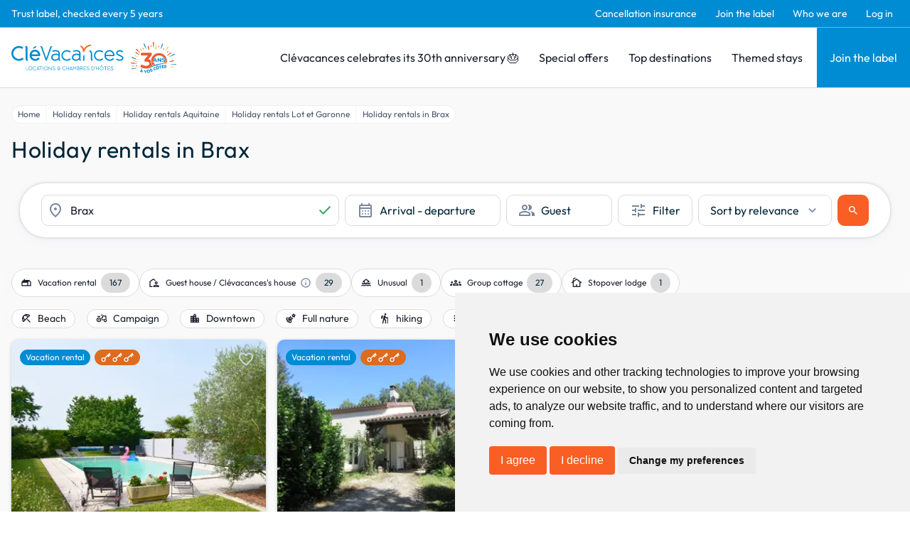

--- FILE ---
content_type: text/html; charset=utf-8
request_url: https://www.google.com/recaptcha/api2/anchor?ar=1&k=6LcxM5EqAAAAALNrbLKWSaJ_xCHW1kht1Knu7SaT&co=aHR0cHM6Ly93d3cuY2xldmFjYW5jZXMuY29tOjQ0Mw..&hl=en&v=N67nZn4AqZkNcbeMu4prBgzg&size=invisible&anchor-ms=20000&execute-ms=30000&cb=i1k4vla8magl
body_size: 48858
content:
<!DOCTYPE HTML><html dir="ltr" lang="en"><head><meta http-equiv="Content-Type" content="text/html; charset=UTF-8">
<meta http-equiv="X-UA-Compatible" content="IE=edge">
<title>reCAPTCHA</title>
<style type="text/css">
/* cyrillic-ext */
@font-face {
  font-family: 'Roboto';
  font-style: normal;
  font-weight: 400;
  font-stretch: 100%;
  src: url(//fonts.gstatic.com/s/roboto/v48/KFO7CnqEu92Fr1ME7kSn66aGLdTylUAMa3GUBHMdazTgWw.woff2) format('woff2');
  unicode-range: U+0460-052F, U+1C80-1C8A, U+20B4, U+2DE0-2DFF, U+A640-A69F, U+FE2E-FE2F;
}
/* cyrillic */
@font-face {
  font-family: 'Roboto';
  font-style: normal;
  font-weight: 400;
  font-stretch: 100%;
  src: url(//fonts.gstatic.com/s/roboto/v48/KFO7CnqEu92Fr1ME7kSn66aGLdTylUAMa3iUBHMdazTgWw.woff2) format('woff2');
  unicode-range: U+0301, U+0400-045F, U+0490-0491, U+04B0-04B1, U+2116;
}
/* greek-ext */
@font-face {
  font-family: 'Roboto';
  font-style: normal;
  font-weight: 400;
  font-stretch: 100%;
  src: url(//fonts.gstatic.com/s/roboto/v48/KFO7CnqEu92Fr1ME7kSn66aGLdTylUAMa3CUBHMdazTgWw.woff2) format('woff2');
  unicode-range: U+1F00-1FFF;
}
/* greek */
@font-face {
  font-family: 'Roboto';
  font-style: normal;
  font-weight: 400;
  font-stretch: 100%;
  src: url(//fonts.gstatic.com/s/roboto/v48/KFO7CnqEu92Fr1ME7kSn66aGLdTylUAMa3-UBHMdazTgWw.woff2) format('woff2');
  unicode-range: U+0370-0377, U+037A-037F, U+0384-038A, U+038C, U+038E-03A1, U+03A3-03FF;
}
/* math */
@font-face {
  font-family: 'Roboto';
  font-style: normal;
  font-weight: 400;
  font-stretch: 100%;
  src: url(//fonts.gstatic.com/s/roboto/v48/KFO7CnqEu92Fr1ME7kSn66aGLdTylUAMawCUBHMdazTgWw.woff2) format('woff2');
  unicode-range: U+0302-0303, U+0305, U+0307-0308, U+0310, U+0312, U+0315, U+031A, U+0326-0327, U+032C, U+032F-0330, U+0332-0333, U+0338, U+033A, U+0346, U+034D, U+0391-03A1, U+03A3-03A9, U+03B1-03C9, U+03D1, U+03D5-03D6, U+03F0-03F1, U+03F4-03F5, U+2016-2017, U+2034-2038, U+203C, U+2040, U+2043, U+2047, U+2050, U+2057, U+205F, U+2070-2071, U+2074-208E, U+2090-209C, U+20D0-20DC, U+20E1, U+20E5-20EF, U+2100-2112, U+2114-2115, U+2117-2121, U+2123-214F, U+2190, U+2192, U+2194-21AE, U+21B0-21E5, U+21F1-21F2, U+21F4-2211, U+2213-2214, U+2216-22FF, U+2308-230B, U+2310, U+2319, U+231C-2321, U+2336-237A, U+237C, U+2395, U+239B-23B7, U+23D0, U+23DC-23E1, U+2474-2475, U+25AF, U+25B3, U+25B7, U+25BD, U+25C1, U+25CA, U+25CC, U+25FB, U+266D-266F, U+27C0-27FF, U+2900-2AFF, U+2B0E-2B11, U+2B30-2B4C, U+2BFE, U+3030, U+FF5B, U+FF5D, U+1D400-1D7FF, U+1EE00-1EEFF;
}
/* symbols */
@font-face {
  font-family: 'Roboto';
  font-style: normal;
  font-weight: 400;
  font-stretch: 100%;
  src: url(//fonts.gstatic.com/s/roboto/v48/KFO7CnqEu92Fr1ME7kSn66aGLdTylUAMaxKUBHMdazTgWw.woff2) format('woff2');
  unicode-range: U+0001-000C, U+000E-001F, U+007F-009F, U+20DD-20E0, U+20E2-20E4, U+2150-218F, U+2190, U+2192, U+2194-2199, U+21AF, U+21E6-21F0, U+21F3, U+2218-2219, U+2299, U+22C4-22C6, U+2300-243F, U+2440-244A, U+2460-24FF, U+25A0-27BF, U+2800-28FF, U+2921-2922, U+2981, U+29BF, U+29EB, U+2B00-2BFF, U+4DC0-4DFF, U+FFF9-FFFB, U+10140-1018E, U+10190-1019C, U+101A0, U+101D0-101FD, U+102E0-102FB, U+10E60-10E7E, U+1D2C0-1D2D3, U+1D2E0-1D37F, U+1F000-1F0FF, U+1F100-1F1AD, U+1F1E6-1F1FF, U+1F30D-1F30F, U+1F315, U+1F31C, U+1F31E, U+1F320-1F32C, U+1F336, U+1F378, U+1F37D, U+1F382, U+1F393-1F39F, U+1F3A7-1F3A8, U+1F3AC-1F3AF, U+1F3C2, U+1F3C4-1F3C6, U+1F3CA-1F3CE, U+1F3D4-1F3E0, U+1F3ED, U+1F3F1-1F3F3, U+1F3F5-1F3F7, U+1F408, U+1F415, U+1F41F, U+1F426, U+1F43F, U+1F441-1F442, U+1F444, U+1F446-1F449, U+1F44C-1F44E, U+1F453, U+1F46A, U+1F47D, U+1F4A3, U+1F4B0, U+1F4B3, U+1F4B9, U+1F4BB, U+1F4BF, U+1F4C8-1F4CB, U+1F4D6, U+1F4DA, U+1F4DF, U+1F4E3-1F4E6, U+1F4EA-1F4ED, U+1F4F7, U+1F4F9-1F4FB, U+1F4FD-1F4FE, U+1F503, U+1F507-1F50B, U+1F50D, U+1F512-1F513, U+1F53E-1F54A, U+1F54F-1F5FA, U+1F610, U+1F650-1F67F, U+1F687, U+1F68D, U+1F691, U+1F694, U+1F698, U+1F6AD, U+1F6B2, U+1F6B9-1F6BA, U+1F6BC, U+1F6C6-1F6CF, U+1F6D3-1F6D7, U+1F6E0-1F6EA, U+1F6F0-1F6F3, U+1F6F7-1F6FC, U+1F700-1F7FF, U+1F800-1F80B, U+1F810-1F847, U+1F850-1F859, U+1F860-1F887, U+1F890-1F8AD, U+1F8B0-1F8BB, U+1F8C0-1F8C1, U+1F900-1F90B, U+1F93B, U+1F946, U+1F984, U+1F996, U+1F9E9, U+1FA00-1FA6F, U+1FA70-1FA7C, U+1FA80-1FA89, U+1FA8F-1FAC6, U+1FACE-1FADC, U+1FADF-1FAE9, U+1FAF0-1FAF8, U+1FB00-1FBFF;
}
/* vietnamese */
@font-face {
  font-family: 'Roboto';
  font-style: normal;
  font-weight: 400;
  font-stretch: 100%;
  src: url(//fonts.gstatic.com/s/roboto/v48/KFO7CnqEu92Fr1ME7kSn66aGLdTylUAMa3OUBHMdazTgWw.woff2) format('woff2');
  unicode-range: U+0102-0103, U+0110-0111, U+0128-0129, U+0168-0169, U+01A0-01A1, U+01AF-01B0, U+0300-0301, U+0303-0304, U+0308-0309, U+0323, U+0329, U+1EA0-1EF9, U+20AB;
}
/* latin-ext */
@font-face {
  font-family: 'Roboto';
  font-style: normal;
  font-weight: 400;
  font-stretch: 100%;
  src: url(//fonts.gstatic.com/s/roboto/v48/KFO7CnqEu92Fr1ME7kSn66aGLdTylUAMa3KUBHMdazTgWw.woff2) format('woff2');
  unicode-range: U+0100-02BA, U+02BD-02C5, U+02C7-02CC, U+02CE-02D7, U+02DD-02FF, U+0304, U+0308, U+0329, U+1D00-1DBF, U+1E00-1E9F, U+1EF2-1EFF, U+2020, U+20A0-20AB, U+20AD-20C0, U+2113, U+2C60-2C7F, U+A720-A7FF;
}
/* latin */
@font-face {
  font-family: 'Roboto';
  font-style: normal;
  font-weight: 400;
  font-stretch: 100%;
  src: url(//fonts.gstatic.com/s/roboto/v48/KFO7CnqEu92Fr1ME7kSn66aGLdTylUAMa3yUBHMdazQ.woff2) format('woff2');
  unicode-range: U+0000-00FF, U+0131, U+0152-0153, U+02BB-02BC, U+02C6, U+02DA, U+02DC, U+0304, U+0308, U+0329, U+2000-206F, U+20AC, U+2122, U+2191, U+2193, U+2212, U+2215, U+FEFF, U+FFFD;
}
/* cyrillic-ext */
@font-face {
  font-family: 'Roboto';
  font-style: normal;
  font-weight: 500;
  font-stretch: 100%;
  src: url(//fonts.gstatic.com/s/roboto/v48/KFO7CnqEu92Fr1ME7kSn66aGLdTylUAMa3GUBHMdazTgWw.woff2) format('woff2');
  unicode-range: U+0460-052F, U+1C80-1C8A, U+20B4, U+2DE0-2DFF, U+A640-A69F, U+FE2E-FE2F;
}
/* cyrillic */
@font-face {
  font-family: 'Roboto';
  font-style: normal;
  font-weight: 500;
  font-stretch: 100%;
  src: url(//fonts.gstatic.com/s/roboto/v48/KFO7CnqEu92Fr1ME7kSn66aGLdTylUAMa3iUBHMdazTgWw.woff2) format('woff2');
  unicode-range: U+0301, U+0400-045F, U+0490-0491, U+04B0-04B1, U+2116;
}
/* greek-ext */
@font-face {
  font-family: 'Roboto';
  font-style: normal;
  font-weight: 500;
  font-stretch: 100%;
  src: url(//fonts.gstatic.com/s/roboto/v48/KFO7CnqEu92Fr1ME7kSn66aGLdTylUAMa3CUBHMdazTgWw.woff2) format('woff2');
  unicode-range: U+1F00-1FFF;
}
/* greek */
@font-face {
  font-family: 'Roboto';
  font-style: normal;
  font-weight: 500;
  font-stretch: 100%;
  src: url(//fonts.gstatic.com/s/roboto/v48/KFO7CnqEu92Fr1ME7kSn66aGLdTylUAMa3-UBHMdazTgWw.woff2) format('woff2');
  unicode-range: U+0370-0377, U+037A-037F, U+0384-038A, U+038C, U+038E-03A1, U+03A3-03FF;
}
/* math */
@font-face {
  font-family: 'Roboto';
  font-style: normal;
  font-weight: 500;
  font-stretch: 100%;
  src: url(//fonts.gstatic.com/s/roboto/v48/KFO7CnqEu92Fr1ME7kSn66aGLdTylUAMawCUBHMdazTgWw.woff2) format('woff2');
  unicode-range: U+0302-0303, U+0305, U+0307-0308, U+0310, U+0312, U+0315, U+031A, U+0326-0327, U+032C, U+032F-0330, U+0332-0333, U+0338, U+033A, U+0346, U+034D, U+0391-03A1, U+03A3-03A9, U+03B1-03C9, U+03D1, U+03D5-03D6, U+03F0-03F1, U+03F4-03F5, U+2016-2017, U+2034-2038, U+203C, U+2040, U+2043, U+2047, U+2050, U+2057, U+205F, U+2070-2071, U+2074-208E, U+2090-209C, U+20D0-20DC, U+20E1, U+20E5-20EF, U+2100-2112, U+2114-2115, U+2117-2121, U+2123-214F, U+2190, U+2192, U+2194-21AE, U+21B0-21E5, U+21F1-21F2, U+21F4-2211, U+2213-2214, U+2216-22FF, U+2308-230B, U+2310, U+2319, U+231C-2321, U+2336-237A, U+237C, U+2395, U+239B-23B7, U+23D0, U+23DC-23E1, U+2474-2475, U+25AF, U+25B3, U+25B7, U+25BD, U+25C1, U+25CA, U+25CC, U+25FB, U+266D-266F, U+27C0-27FF, U+2900-2AFF, U+2B0E-2B11, U+2B30-2B4C, U+2BFE, U+3030, U+FF5B, U+FF5D, U+1D400-1D7FF, U+1EE00-1EEFF;
}
/* symbols */
@font-face {
  font-family: 'Roboto';
  font-style: normal;
  font-weight: 500;
  font-stretch: 100%;
  src: url(//fonts.gstatic.com/s/roboto/v48/KFO7CnqEu92Fr1ME7kSn66aGLdTylUAMaxKUBHMdazTgWw.woff2) format('woff2');
  unicode-range: U+0001-000C, U+000E-001F, U+007F-009F, U+20DD-20E0, U+20E2-20E4, U+2150-218F, U+2190, U+2192, U+2194-2199, U+21AF, U+21E6-21F0, U+21F3, U+2218-2219, U+2299, U+22C4-22C6, U+2300-243F, U+2440-244A, U+2460-24FF, U+25A0-27BF, U+2800-28FF, U+2921-2922, U+2981, U+29BF, U+29EB, U+2B00-2BFF, U+4DC0-4DFF, U+FFF9-FFFB, U+10140-1018E, U+10190-1019C, U+101A0, U+101D0-101FD, U+102E0-102FB, U+10E60-10E7E, U+1D2C0-1D2D3, U+1D2E0-1D37F, U+1F000-1F0FF, U+1F100-1F1AD, U+1F1E6-1F1FF, U+1F30D-1F30F, U+1F315, U+1F31C, U+1F31E, U+1F320-1F32C, U+1F336, U+1F378, U+1F37D, U+1F382, U+1F393-1F39F, U+1F3A7-1F3A8, U+1F3AC-1F3AF, U+1F3C2, U+1F3C4-1F3C6, U+1F3CA-1F3CE, U+1F3D4-1F3E0, U+1F3ED, U+1F3F1-1F3F3, U+1F3F5-1F3F7, U+1F408, U+1F415, U+1F41F, U+1F426, U+1F43F, U+1F441-1F442, U+1F444, U+1F446-1F449, U+1F44C-1F44E, U+1F453, U+1F46A, U+1F47D, U+1F4A3, U+1F4B0, U+1F4B3, U+1F4B9, U+1F4BB, U+1F4BF, U+1F4C8-1F4CB, U+1F4D6, U+1F4DA, U+1F4DF, U+1F4E3-1F4E6, U+1F4EA-1F4ED, U+1F4F7, U+1F4F9-1F4FB, U+1F4FD-1F4FE, U+1F503, U+1F507-1F50B, U+1F50D, U+1F512-1F513, U+1F53E-1F54A, U+1F54F-1F5FA, U+1F610, U+1F650-1F67F, U+1F687, U+1F68D, U+1F691, U+1F694, U+1F698, U+1F6AD, U+1F6B2, U+1F6B9-1F6BA, U+1F6BC, U+1F6C6-1F6CF, U+1F6D3-1F6D7, U+1F6E0-1F6EA, U+1F6F0-1F6F3, U+1F6F7-1F6FC, U+1F700-1F7FF, U+1F800-1F80B, U+1F810-1F847, U+1F850-1F859, U+1F860-1F887, U+1F890-1F8AD, U+1F8B0-1F8BB, U+1F8C0-1F8C1, U+1F900-1F90B, U+1F93B, U+1F946, U+1F984, U+1F996, U+1F9E9, U+1FA00-1FA6F, U+1FA70-1FA7C, U+1FA80-1FA89, U+1FA8F-1FAC6, U+1FACE-1FADC, U+1FADF-1FAE9, U+1FAF0-1FAF8, U+1FB00-1FBFF;
}
/* vietnamese */
@font-face {
  font-family: 'Roboto';
  font-style: normal;
  font-weight: 500;
  font-stretch: 100%;
  src: url(//fonts.gstatic.com/s/roboto/v48/KFO7CnqEu92Fr1ME7kSn66aGLdTylUAMa3OUBHMdazTgWw.woff2) format('woff2');
  unicode-range: U+0102-0103, U+0110-0111, U+0128-0129, U+0168-0169, U+01A0-01A1, U+01AF-01B0, U+0300-0301, U+0303-0304, U+0308-0309, U+0323, U+0329, U+1EA0-1EF9, U+20AB;
}
/* latin-ext */
@font-face {
  font-family: 'Roboto';
  font-style: normal;
  font-weight: 500;
  font-stretch: 100%;
  src: url(//fonts.gstatic.com/s/roboto/v48/KFO7CnqEu92Fr1ME7kSn66aGLdTylUAMa3KUBHMdazTgWw.woff2) format('woff2');
  unicode-range: U+0100-02BA, U+02BD-02C5, U+02C7-02CC, U+02CE-02D7, U+02DD-02FF, U+0304, U+0308, U+0329, U+1D00-1DBF, U+1E00-1E9F, U+1EF2-1EFF, U+2020, U+20A0-20AB, U+20AD-20C0, U+2113, U+2C60-2C7F, U+A720-A7FF;
}
/* latin */
@font-face {
  font-family: 'Roboto';
  font-style: normal;
  font-weight: 500;
  font-stretch: 100%;
  src: url(//fonts.gstatic.com/s/roboto/v48/KFO7CnqEu92Fr1ME7kSn66aGLdTylUAMa3yUBHMdazQ.woff2) format('woff2');
  unicode-range: U+0000-00FF, U+0131, U+0152-0153, U+02BB-02BC, U+02C6, U+02DA, U+02DC, U+0304, U+0308, U+0329, U+2000-206F, U+20AC, U+2122, U+2191, U+2193, U+2212, U+2215, U+FEFF, U+FFFD;
}
/* cyrillic-ext */
@font-face {
  font-family: 'Roboto';
  font-style: normal;
  font-weight: 900;
  font-stretch: 100%;
  src: url(//fonts.gstatic.com/s/roboto/v48/KFO7CnqEu92Fr1ME7kSn66aGLdTylUAMa3GUBHMdazTgWw.woff2) format('woff2');
  unicode-range: U+0460-052F, U+1C80-1C8A, U+20B4, U+2DE0-2DFF, U+A640-A69F, U+FE2E-FE2F;
}
/* cyrillic */
@font-face {
  font-family: 'Roboto';
  font-style: normal;
  font-weight: 900;
  font-stretch: 100%;
  src: url(//fonts.gstatic.com/s/roboto/v48/KFO7CnqEu92Fr1ME7kSn66aGLdTylUAMa3iUBHMdazTgWw.woff2) format('woff2');
  unicode-range: U+0301, U+0400-045F, U+0490-0491, U+04B0-04B1, U+2116;
}
/* greek-ext */
@font-face {
  font-family: 'Roboto';
  font-style: normal;
  font-weight: 900;
  font-stretch: 100%;
  src: url(//fonts.gstatic.com/s/roboto/v48/KFO7CnqEu92Fr1ME7kSn66aGLdTylUAMa3CUBHMdazTgWw.woff2) format('woff2');
  unicode-range: U+1F00-1FFF;
}
/* greek */
@font-face {
  font-family: 'Roboto';
  font-style: normal;
  font-weight: 900;
  font-stretch: 100%;
  src: url(//fonts.gstatic.com/s/roboto/v48/KFO7CnqEu92Fr1ME7kSn66aGLdTylUAMa3-UBHMdazTgWw.woff2) format('woff2');
  unicode-range: U+0370-0377, U+037A-037F, U+0384-038A, U+038C, U+038E-03A1, U+03A3-03FF;
}
/* math */
@font-face {
  font-family: 'Roboto';
  font-style: normal;
  font-weight: 900;
  font-stretch: 100%;
  src: url(//fonts.gstatic.com/s/roboto/v48/KFO7CnqEu92Fr1ME7kSn66aGLdTylUAMawCUBHMdazTgWw.woff2) format('woff2');
  unicode-range: U+0302-0303, U+0305, U+0307-0308, U+0310, U+0312, U+0315, U+031A, U+0326-0327, U+032C, U+032F-0330, U+0332-0333, U+0338, U+033A, U+0346, U+034D, U+0391-03A1, U+03A3-03A9, U+03B1-03C9, U+03D1, U+03D5-03D6, U+03F0-03F1, U+03F4-03F5, U+2016-2017, U+2034-2038, U+203C, U+2040, U+2043, U+2047, U+2050, U+2057, U+205F, U+2070-2071, U+2074-208E, U+2090-209C, U+20D0-20DC, U+20E1, U+20E5-20EF, U+2100-2112, U+2114-2115, U+2117-2121, U+2123-214F, U+2190, U+2192, U+2194-21AE, U+21B0-21E5, U+21F1-21F2, U+21F4-2211, U+2213-2214, U+2216-22FF, U+2308-230B, U+2310, U+2319, U+231C-2321, U+2336-237A, U+237C, U+2395, U+239B-23B7, U+23D0, U+23DC-23E1, U+2474-2475, U+25AF, U+25B3, U+25B7, U+25BD, U+25C1, U+25CA, U+25CC, U+25FB, U+266D-266F, U+27C0-27FF, U+2900-2AFF, U+2B0E-2B11, U+2B30-2B4C, U+2BFE, U+3030, U+FF5B, U+FF5D, U+1D400-1D7FF, U+1EE00-1EEFF;
}
/* symbols */
@font-face {
  font-family: 'Roboto';
  font-style: normal;
  font-weight: 900;
  font-stretch: 100%;
  src: url(//fonts.gstatic.com/s/roboto/v48/KFO7CnqEu92Fr1ME7kSn66aGLdTylUAMaxKUBHMdazTgWw.woff2) format('woff2');
  unicode-range: U+0001-000C, U+000E-001F, U+007F-009F, U+20DD-20E0, U+20E2-20E4, U+2150-218F, U+2190, U+2192, U+2194-2199, U+21AF, U+21E6-21F0, U+21F3, U+2218-2219, U+2299, U+22C4-22C6, U+2300-243F, U+2440-244A, U+2460-24FF, U+25A0-27BF, U+2800-28FF, U+2921-2922, U+2981, U+29BF, U+29EB, U+2B00-2BFF, U+4DC0-4DFF, U+FFF9-FFFB, U+10140-1018E, U+10190-1019C, U+101A0, U+101D0-101FD, U+102E0-102FB, U+10E60-10E7E, U+1D2C0-1D2D3, U+1D2E0-1D37F, U+1F000-1F0FF, U+1F100-1F1AD, U+1F1E6-1F1FF, U+1F30D-1F30F, U+1F315, U+1F31C, U+1F31E, U+1F320-1F32C, U+1F336, U+1F378, U+1F37D, U+1F382, U+1F393-1F39F, U+1F3A7-1F3A8, U+1F3AC-1F3AF, U+1F3C2, U+1F3C4-1F3C6, U+1F3CA-1F3CE, U+1F3D4-1F3E0, U+1F3ED, U+1F3F1-1F3F3, U+1F3F5-1F3F7, U+1F408, U+1F415, U+1F41F, U+1F426, U+1F43F, U+1F441-1F442, U+1F444, U+1F446-1F449, U+1F44C-1F44E, U+1F453, U+1F46A, U+1F47D, U+1F4A3, U+1F4B0, U+1F4B3, U+1F4B9, U+1F4BB, U+1F4BF, U+1F4C8-1F4CB, U+1F4D6, U+1F4DA, U+1F4DF, U+1F4E3-1F4E6, U+1F4EA-1F4ED, U+1F4F7, U+1F4F9-1F4FB, U+1F4FD-1F4FE, U+1F503, U+1F507-1F50B, U+1F50D, U+1F512-1F513, U+1F53E-1F54A, U+1F54F-1F5FA, U+1F610, U+1F650-1F67F, U+1F687, U+1F68D, U+1F691, U+1F694, U+1F698, U+1F6AD, U+1F6B2, U+1F6B9-1F6BA, U+1F6BC, U+1F6C6-1F6CF, U+1F6D3-1F6D7, U+1F6E0-1F6EA, U+1F6F0-1F6F3, U+1F6F7-1F6FC, U+1F700-1F7FF, U+1F800-1F80B, U+1F810-1F847, U+1F850-1F859, U+1F860-1F887, U+1F890-1F8AD, U+1F8B0-1F8BB, U+1F8C0-1F8C1, U+1F900-1F90B, U+1F93B, U+1F946, U+1F984, U+1F996, U+1F9E9, U+1FA00-1FA6F, U+1FA70-1FA7C, U+1FA80-1FA89, U+1FA8F-1FAC6, U+1FACE-1FADC, U+1FADF-1FAE9, U+1FAF0-1FAF8, U+1FB00-1FBFF;
}
/* vietnamese */
@font-face {
  font-family: 'Roboto';
  font-style: normal;
  font-weight: 900;
  font-stretch: 100%;
  src: url(//fonts.gstatic.com/s/roboto/v48/KFO7CnqEu92Fr1ME7kSn66aGLdTylUAMa3OUBHMdazTgWw.woff2) format('woff2');
  unicode-range: U+0102-0103, U+0110-0111, U+0128-0129, U+0168-0169, U+01A0-01A1, U+01AF-01B0, U+0300-0301, U+0303-0304, U+0308-0309, U+0323, U+0329, U+1EA0-1EF9, U+20AB;
}
/* latin-ext */
@font-face {
  font-family: 'Roboto';
  font-style: normal;
  font-weight: 900;
  font-stretch: 100%;
  src: url(//fonts.gstatic.com/s/roboto/v48/KFO7CnqEu92Fr1ME7kSn66aGLdTylUAMa3KUBHMdazTgWw.woff2) format('woff2');
  unicode-range: U+0100-02BA, U+02BD-02C5, U+02C7-02CC, U+02CE-02D7, U+02DD-02FF, U+0304, U+0308, U+0329, U+1D00-1DBF, U+1E00-1E9F, U+1EF2-1EFF, U+2020, U+20A0-20AB, U+20AD-20C0, U+2113, U+2C60-2C7F, U+A720-A7FF;
}
/* latin */
@font-face {
  font-family: 'Roboto';
  font-style: normal;
  font-weight: 900;
  font-stretch: 100%;
  src: url(//fonts.gstatic.com/s/roboto/v48/KFO7CnqEu92Fr1ME7kSn66aGLdTylUAMa3yUBHMdazQ.woff2) format('woff2');
  unicode-range: U+0000-00FF, U+0131, U+0152-0153, U+02BB-02BC, U+02C6, U+02DA, U+02DC, U+0304, U+0308, U+0329, U+2000-206F, U+20AC, U+2122, U+2191, U+2193, U+2212, U+2215, U+FEFF, U+FFFD;
}

</style>
<link rel="stylesheet" type="text/css" href="https://www.gstatic.com/recaptcha/releases/N67nZn4AqZkNcbeMu4prBgzg/styles__ltr.css">
<script nonce="62ybKzTUhPVIHm_C9pV3wA" type="text/javascript">window['__recaptcha_api'] = 'https://www.google.com/recaptcha/api2/';</script>
<script type="text/javascript" src="https://www.gstatic.com/recaptcha/releases/N67nZn4AqZkNcbeMu4prBgzg/recaptcha__en.js" nonce="62ybKzTUhPVIHm_C9pV3wA">
      
    </script></head>
<body><div id="rc-anchor-alert" class="rc-anchor-alert"></div>
<input type="hidden" id="recaptcha-token" value="[base64]">
<script type="text/javascript" nonce="62ybKzTUhPVIHm_C9pV3wA">
      recaptcha.anchor.Main.init("[\x22ainput\x22,[\x22bgdata\x22,\x22\x22,\[base64]/[base64]/[base64]/[base64]/[base64]/UltsKytdPUU6KEU8MjA0OD9SW2wrK109RT4+NnwxOTI6KChFJjY0NTEyKT09NTUyOTYmJk0rMTxjLmxlbmd0aCYmKGMuY2hhckNvZGVBdChNKzEpJjY0NTEyKT09NTYzMjA/[base64]/[base64]/[base64]/[base64]/[base64]/[base64]/[base64]\x22,\[base64]\\u003d\x22,\[base64]/DqsKQw6LCk8KAwr5ww4vDvQ3Ch8OZw7DCqW/CoiHCtsOlaQNzFsO9wppBwqvDvGlWw51pwqV+PcOmw6otQR7ChcKMwqNcwqMOa8O/K8KzwodpwoMCw4VSw6zCjgbDlMOPUX7DnSlIw7TDlMO/w6x4BzzDkMKKw55Iwo59SxPCh2J4w5DCiXw4wr0sw4jCjhHDusKkRx89wrsJwrQqS8Oow4JFw5jDhcKWEB8PS1oMYBIeAzrDpMOLKUNCw5fDhcOdw5jDk8Oiw5xfw7zCj8OTw4bDgMO9BHBpw7dVBsOVw5/[base64]/Ci8O6w47DrMOAIcKFH8O5w4vCoTfCrMK4w6VMam5Ewp7DjsO7WMOJNsKwHsKvwrgZEl4UYQBcQ0jDlhHDiFnCp8Kbwr/CsFPDgsOYc8KhZ8O9EDYbwrojDk8LwrU4wq3Cg8OzwphtR3jDg8O5wpvCtm/Dt8OlwqlPeMOwwrl+GcOMbwXCuQV7wq1lRnPDgj7CmTjCoMOtP8K/C27DrMOEwrLDjkZrw7zCjcOWwpPCuMOnV8KNDUldKMKPw7hoIzbCpVXCm2bDrcOpBmcmwpl3UAFpV8K2wpXCvsOPUVDCnxAtWCwIOn/DlWkyLDbDlWzDqBpfNl/Cu8OnwrLDqsKIwrnCoXUYw4jCtcKEwpcODcOqV8K4w7AFw4Rdw5vDtsOFwpdYH1NTUcKLWhAow755wpB5fil0QQ7CukjCn8KXwrJeOC8fwrjCusOYw4oiw7rCh8OMwqkaWsOGY2rDlgQlQHLDiH3DvMO/wq0+wpJMKSJ7wofCnhVfR1lQXcKWw63DpyvDo8OxLsOADTVdQGDCrW7ClsOAw4bCmj3Cr8K5PMK/w7oAw47DnMO6w7RyMcO/N8OMw6TCghtiUDvDkTjCrkHDtMK5Q8ObMwM2w5hYDmnDtcKnN8K0wrAAwo83w51BwpHDlMKPwr/DkEQoHW3Dk8Oew4XDgcOqwo/[base64]/Cuns6BV8+w6ITwonCr8Kow4cyZcOww6jCsgPCoxLDiETCuMK4wot/w7DDpsOscsKFR8OPwrEpwo4ZLFHDiMOEwr7ChMKtLWLDu8KEworDsDoZw4ULwqohw5FNU21Kw4TDtsORViB5w5pVcxFNKsKSW8OMwqgJUH7Do8O4WUPCsn9mMsOzOjXCssOiG8K3Zz5lZVPDssK9WCROw6jCtC/ClMOkJV/[base64]/DscODI8KQFA0pK8Orc8KHGBPDnX7DoH5aRcKrw5jDrsKiwr/[base64]/Dvxk4wrXCr8OQwpPCrsKnwoLDvMO9w48ow4vCiw7CnsKQcsONwqpHw7Z1w7QOUcOyY3TDkTRZw6nCqcOma13CiBZewpsyFsOgwrbDoUzCrMOecQXDoMKKB3/DgMO3OwjChmPDnmA/McK6w6Ejw4rDkS/CsMOowp/DnsKZZ8OlwpRzwo/[base64]/DsRHDhMOMX8OgwqkQf8KMQ8OpYjbDi8KTwpbDgz4GwqXDjsKbAjrDl8Kkw5XDgyPCgsO3R2cVw5wYA8OXwogiw63DlxDDvxsgV8Ogw50jE8O8JRXDtztsw6nCp8KiJMKMwqrDh1vDvcOzRxXCnz/[base64]/DgsO9A8KaJ8K9w5dRw78xw5EoUDnDvEDCunXCn8OiCBxyTAnDq20MwpR9aD7DvsOmaCw2JsOsw7Vtw7DCpmTDuMKaw4l3w7bDpsOIwr5uJcOywpVAw4rDu8O7c0/Djz/DkMOvwoNbWg/CpcOGOhXDgMOxT8KCQhpId8K4w5LDmsKpO3nCh8OCwpsMTV7DscOFL3bCl8OgV1vDt8K3wqI2w4DDrErCihl1w4tjD8OywrMcw4FgcsKidlQhMVJhdsKFFHAMK8Olw6kRDybDnFjDpBMNd28Xw6vCjsO7RsKXwqFIJsKNwpAvay7CnXHClEoPw6tdw7/DqkTCoMKWw47DmEXCiGrCrjk5DcOsVMKawqI9C1HDh8KsLsKgwqDCjkEQw4TCl8KvUQwgwpEiWcK1w69Qw5DDvgTDvnbDhkHDnAUxw7paLw/Cmk/DgsK2w4VVTjbDj8KQZQQewpnDscKOw4HDljpXVcKowoF9w5o9EcOmK8OXR8KYw5g5NcOERMKOfMO8woXCvMK0QjMuVj5+cyYnwptIwqPCh8OydcOGFlbDgsKpSX4SYMOGLMOqw5fCiMKgSBFtw7rCjQ7Dnl3CpcOhwoDDvxhkw60/CTvCgWzDqcKkwr49CBAnAjPDilnCry/DnsKZLMKLwrrCkzMMwqPCjcKLY8K5OcOewrZINMOPP2IjFMO+wrxfNA9CWMO3w6N4Sjh3w5rCpRQmw4fDpMKtIMOVUiLDlnwnTFnDix5AZ8K/acK8csOCw5PDsMODL2p5VMO2Iz7DrsOAwrRbTGw4ZcOsLSl6w6jClMKeQsKtMsKXw5vCmsO8P8KIZcK7w7LDhMOdw6xLw4XCiV0DSQZ5QcKJcsK6RRnDp8K7w4tHICAIwpzCocKoWsKUAH/Cq8KhT1VtwrUvfMKvD8KKwrABw5wVN8Oww4dZwrg/w6PDtMOkJCstAcOwfxnChnvCi8OLwqRYwplTw45swo3CqcORwoLCjUbDhlbDucOgcsOORDlTFDnCnzrChMKMNV4NPxJWfH/CgRkqfFMQw4rClcOdAcKMGCkmw6TDmFTCgRLCq8OCw6fCkFYANsOowpIvSsOORwHCow3Ds8OawqAgwqjDhlTDucKkXEZcw6TDisOYPMO/BsO/woLCi1LCtG8gcGTCpcO1wpTDssKoEFLDrsOrwpjCqWMEYnDCscO6RcKkCEHDnsO+H8OkH1nDrcOjDcKSYRTDtsKqMcOHw5ITw4NbwrTCg8KoA8Kkw70Nw7hxXGvCmsO/N8KDwoTDsMO6w55+w4DCn8ORJk8twoDCmsOfwolZw7/DgsKBw707wp/CsX7DnHlRNgYCw5IZwq3Cg3rCgjnCvn9OdkkHY8ODFsOewqrCiGzDlAzCmcODUl4jK8K2XShiw48XWHFjwqk/[base64]/wrnChRVzw5TDtkLCuMKDA8OWw6l8XxYsMg5rwqxqTCLDk8K1J8OIasKsasKswq7Do8Osd1xPEkLCu8OyQCzCgl3CnFMTw7huF8Oxw4Vaw4bCvldvw6DDvMKDwqhBJsK5wofCnGHDmcKiw75VIgEjwoXCpsOOwpbCnz4Pd2kHNnbCmcKTwq/CqMKgwrBVw7ozwprCmcOJw6JmQmnCiUjDmUV6V3DDm8KoO8KdG0pww7/DghUdVSTCs8KwwrQwWsOcSCR/AUZuw7ZAwqbCocOUw4fDkx8Fw6rCk8OCw4jClgw0Ygl8wrvDh01DwqkZP8KyR8KofRB3w7TDosOFVF1PRwjCg8OSGFPDrcOmaxtQVzsWw5pfFnvDqsKOYcKJwpFywqjDhcK/UUzCpj53dyhwFMKlw6bDmm7CsMOQw5k3fmNVwqxOLcK6aMOTwqtvQ1EQZcKCwoorAFsgPwHDkTbDlcO7ZsOGw7Q8w55fFsO6w5cpdMKXwrwJRzvCjMKwAcKTw4vDiMKfwp/ChDfDnMOxw71BEsORbsOYPijCrTTDg8KmFk/DlsKhY8KlBErDosOVI10bwojDjcK3AsOiIQbCngrDkcOwwrbDt0A1V2E5wqsgw74yw57Cn3bDp8K2wpvDgAEQLxgOwp0mKxM0UBbCmsOzHMKzIVdPRiPDgMKjYEbDocK/akfDqMO8K8Ozwqo5woddchrCocKOwrvDoMOAw7zDpMOjw6/CmcO8wprCmsOPFMO5YxPDhW/Cl8OAGsOpwrEHTBBOEyPDoQ86VD3Cgyg4w7g5elALFMKYwoPDgsOuwq/CuUbCsWXCnlVUWcOGYMKLw5pJEl/DmQ9bw70pwpnCpCUzwq7CsH/[base64]/DukzChkxOwoEYw6DDtm4Dwokjw6fCl1rDrjFRAz1DdwUqwobChcO2c8KzIz8nXcOVwrnCqsOJw7bCrMO1wrYKOA/Dgxk+w5kUacO5wpHDnWLDq8Kiw7skwpfClcKmVjPCtcK1w4nDg2krLEPClMK/wp14GkAcasOSw4rCtcOOEyI8wrHCtcK6w6HCuMKwwqQUB8OxOMOJw60OwrbDiEp1DwpVHcKhalHCq8OYK1Qow53Cs8KGw49WIh/CqAbCpMO6I8OuTD3CkDFiw5ouHV3CisOaUsK9QF5bRMKREUlxwoM2w4XCssOKShDCgnRYw73DmsOMwrggwpbDsMOBw7rDlETDpTpSwqrCpcObwq8YHW9Iw7xpwpgmw73CvX16d13CpxnDli4tKTExJsOWQmkTwqNgdxtXdT3Dtnd+wo/DpsK5w6ExBSzDlUlgwoFEw5rDoSNNTMKGVgR/wr96GcKtw5Q3w43CjUAEwqnDg8KZGR/DqifDkWJtwq4iDsKdw508wqLCusOWw6/Cpid3RMKfXcOAFCXChD7CosKLwqZFZsOww7UXYcOEw5tiwogHJsK3LXzCjHvCuMKuYx4Tw7xtOzbCul5sw53CgsKRcMKqacKvfMKuw7LDisOLwpNXwoZ6eyjCg1U8Zzh/[base64]/[base64]/DisOQRsO7w4FDwqvChS1NwpEbw690w5TChMO/b0HCp8KvwqzDmhjDuMO1w7fDjsKneMKlw6XDthg4McOsw7BAAF4jwq/DqRrDkSEpGmDCuUrCj2JmbcOOBThhwohKw5JCwqLCuBnDjxXCo8OyfmpoY8OrHTPDomxJCF0wwp/DhMOHBTZUX8KBa8Kewodgw4rDkMKHwqd8MnJMOm1dD8KOQcKjXcOYOTDCjFHDiFzDrERcBG4nwrliR2PDjEBPHcKDwrpSNsKVw4lNw6lxw5rCnMKZwp3DhSXDkFLCsTdFw5pywqPCvsOxw7jCpjM9wr/Cr33ClcKfw4YHw4TCg0DCjhYTU28hOw/Ci8KSwrRQwofDpQ3DpcKdwrkaw5XDnMKQO8KbGcO+NCDCqzgzwrTCpsOXw5DCmMOuPsOUewMzwqIgOQDDpMK3wrdfw4PDnCnDr2nClMOcf8Otw4Ujw4FYRxPCq0HDmSoTex/CmlPDk8KwIDbDv3Z/w7zCncOqw5zCtkl7w4R1HVHCmSxZw43DhcKTA8O3eHkyBxrDoCjCs8KjwovDksOuw4PDusO6w5Byw7fDpcKjVzQvw48Tw7vCpS/[base64]/DrcKJC2DCisO8wrnCvsKWwqsNX8O8wrHDm0/[base64]/[base64]/DvzXDgQ3DtcKeWhjCmWnCr8OtO8Omw6oLcMK3JRLDhsKCw73Du17DqFnCuXwowojCvmnDi8OxTsO7UxVhMjPCmsKLwqNAw5pMw41sw57DpsO0esO3WsKQwrJdeQlAecOTY1EKwoYrGUQHwoobwoYzUwoeIFkMwqvDu3vDpH7Do8KewqsQw6TCikPDpcOTSz/DkRBJwprCght6JRXDvgJFw4zDuFogwqPCocO/w5bColvDuinCvHtRQwEFw5fCpmc3w53DgsOfwpvCqwJkwrBdEy7CjThbwqLDucOwHh7CkcO0ZCzCgR/CucOLw7rCosK1wpHDmcOCEkDCsMK1IAUbPMK8wozDtz4ebWkDdcKhUMKhKFnCoGDCtMO3Ti3Ch8KDbcOpXsKxwrxsW8O8Z8OASSB0CsOxw7BrUFbDmcOET8OYP8KkUXXDt8OOw53Cs8OwPXfDpQFmw6QKw6/DtMKow6ZfwqZiw5XCr8OLwrEnw4Ykw48Lw4DCrsKqwrbDhSPCo8O5eD3DgjHCsjLCuRbCusO4TsOHBMONw5bCrcKBYhHCnsODw705TX7CisO+OcKOJ8OCOMOTblbCrzHDtgLCrnESJXMAfXZ/w7cFw5zCpQvDgMKucnIpPyrDtcKfw5YPw7NQZz/CoMOVwr3Dk8OLw7PCg3fDscOTw6khwpvDpcKtw6ZJDjzDncKqR8KwBsKJRMKTKMKyfcKjcwZfYBHCt0bChsO2V2XCpcKvw7HCmcOpw6PClB7Ctnk/w6fCnVUqXyvDsEU7w6nCrE7DvjY/VAXDoDx9KsKaw6sIFk3Cr8OcM8OlwrTCo8KNwp3CksOpwosxwoZdwpfCmQMKFUAyBMKpwotSw7dnwqlpwozCvcOcXsKqG8OITH5MTG4wwpddb8KPPcODXMO1w7AHw78Sw5TCnBNlUMORw5zDpMOlwoQZwpPCm1LDlMO/dsK6RnYtbmLCkMOjw4fDr8KmwqnCrzLDnX07wq80YcKmwpzCvTzDsMK5SMKHAQTDqMOdfGBdwr3DscKPXkzClzQlwq3DlF8TDm10M1hmwqZBRD5aw5HCphMKU0zDgRDCgsO5wrxgw5bDl8OoP8O2wpsJwr/CjTV2wpHDrl7CkxNZw6F6w79le8KodMO2QsKdwo85w5nCuAVlwrXDqD1Ow6E1woxmAsORw44nNcKbI8OJwqdFNMK2LXPCoQTCpsOfw7IaDMOnwpnDs37Do8KsSsO/O8Ofwr8lCGN+wrh0wpLCrsOswosYw4QtNmUseg/CsMKBTcKew4PCkcKSw6dxwotVDsKJO2jCuMOrw53DucKdwrcDH8OBUhHCjMO0woLDu0htHMKvIjbDj2PCs8OoYkcTw5hMPcOswo3DgldlCWxFwozCkE/Dt8Kiw5XCsx/CtMKaMw/Dticvw61Lwq/CjVLDtcKAw5/ChsKaNUQvHsK7SXMTw5LCq8OCZD8xw4cvwqrCr8KrZ0UpL8KYwrUdDsKBIgENw6/Di8OJwrhlV8OvTcKMwqZzw5kbfcOaw6MCw4fClMOSA1LDtMKJw554wpJPw6PCp8O6DFJdO8O9HMK1V1/DuwnDm8KQwq0KwoNLwrLCh0YGNHPDq8KAwr/DpMKiw4PClzt2NBYAwo8Lw5rCpWVfM2bCs1fDrsOAw5jDsh/ChsOOJ13CiMKyeBXDk8O/w6gHeMOXw7fCnUPDmsOkM8KUScOuwprDkEHCqsKPQ8OIw4vDlhJXw4lVd8ODwp7Dn0IRw4Y5wr/[base64]/CoMOgL0Yjwr9gwrd5KMKVw5rCqcOSD8OwwpkuDMOuw7/CkyDCr01EK3cLdMKtw6ZIw4R7aHsow5HDnVPCqMOUJMOuYx3CrcOlw6EQw4JMcMO0Ly/Dk1DCvcKfw5NOb8O9fX4qw5/CosOWw51Cw77DhcKNe8OIPjp/wopBIVIZwrZPwqLCtyfDmXDChsKMwp/CocKCVDTCn8KXcG4XwrrCrAJQwrojZXBIw6bDmMKUw6zDtcKaIcOCwrTCv8KhbcOVeMOGJMO7wqQJcMOjCcKxAcOGHGPClnnCj3HDo8ORPBvDu8KCelHCqMOaFMKRFsOHMcOSwqfDqG3DjsOXwo8yMsKuZ8OcHXQpeMOnw6/Ci8K+w7oCwpzDtDnCgcOnFQHDpMKQI3BZwo7Du8KmwqU/wpvCkhPCicOQw6N1wrbCvcK4AsKCw60iXEAoVlbCm8KtCsOTwojClV7DuMKgw7zClsKCwrDDiAskAT/CnCrCmXAGWQ1swrYhcMKhD3ALw5LDuzXCtU3DmMKhCsKIw6U4esOfwpXCm0fDpDcGw5fCpsKxWnwIwpbDsV9HUcKRIirDqsOCO8O1wqUJwr85wpw/w6LDijzCjsKVw601w6PCosKyw5VxQjnCnnvDvsOsw7dww53DtUrCoMOdwoLCmyNIVMKQwpZXw7QMw5ZAP1PDnVtLd3/CmsODwrnCgEVfwr4lw74zw7bCp8Kmf8OKYSbDsMKpwq/[base64]/DkBd+Rl9Swo/DkWg4K1MJScKGw7/Dk8Kkw7vDrT5sBn/CjcKSIsKBAMOJw43Cuw8Yw6ZAKmXDm1IUwp3Cmjw2w5nDiDzCkcOSXMK6w74vw4R3wr8vwoxHwrFsw5DClQA0IsOMTMOuKhDCunHCiSUBfyYOwqcgw5cbw6xvw7pOw6bDtsKbFcKXwqTCsyp+w40YwrLClAgEwpVow7bCksKzNwfCmwJhNMOBwpNnw7JPwr/DsVbCosKvw4EYRWVDwoFww6Anwp0/[base64]/CjMK5SVgjw6ZKwod8GsOWKX9cw57DpMKZw6QqwovDlXHDgsKzIhIITjoIw5IcXcKhw7/CjgQiw5vChDMSJgXDtcOXw5HCj8Ozwq4rwqnCmwlSwrvCo8OZHcO/[base64]/H8KVwovDk2xgw5vDmkrDkGXCjy7Dm8O/wo4nwojCgxnCvQ96wrV/worDnsK/w7QXN2LDvsK8WQMgU1NFwp9+H0rDpsOAcsK1WD1ewp8/wpp8OMOKFMOzw5/CkMKbwrrDmH0kBsKHRHDCoGZ+KSc/[base64]/CpcOPJsKRasOxw5knwooITMKOwoIlGMKvwr00w6vDkBPDhVJ5UhPDijIZNcOcwo/DvsObAE/CsFAxw48two1qwrzCgRpVYijCoMKQwqkPwrXDr8Knw55gUEtAwqzDpcOzwrnDmsK2wp9MYcKnw5bDkcKtYcOfD8OxVkZzKMKZwpPCkiQew6bDo1Yow5Zlw4/DrCBIRsKvP8K5d8OhX8OTw5olCMOqPjfDl8OAFcKgw7EhW17DsMKaw4HDuCvDjVgRblMsRHl1wrDCvGLDqwXCqcO1N0HCswHDk0TDmwrDksK0wpc1w60jRFg6wqHCoFETw6zCtsORwrzChgEhw6bCqC8oZn0Mw7k1d8O1wpHCqjbCh0HDhMK6wrQiwpg3BsO+w7/Cmn8Ew6ZWfVMhwpJHUxU9Sh19wphzYsOAEcKfH0Q7WMOpQmHCqHXCpBvDlsKtwoHCrsKlw6BOwpg0K8ObfcOzOwh7wphOwoNtKx7DgMOOAHhFwrDDvWnDryjComXClh3DvMKDw6NIwqFfw5ZqbBXChGnDhw/DlsOgWAUpW8OaXm08Y03DkVo2DwDCsH5NJcOfwo0fIhwTCBrCpsKBWGohwqTCrybCgcKww6w/I0XDr8OmG13DumEYesOeYlcvw5vDmnXCucKCw4hbwr0YeMOMLnbCkcOiw5xlTF3DnMKrRQjDj8OMW8OpwonCiy4fwpfCmGpqw4AMGcOHHU/CmU7DlAbDtcKPNcOKwrAoT8OdEcOHB8KHGMKMRgbCpzhfc8KcWMK+cFAow5HDmsOqwpIlO8OIcn7DgsO3w6/CgkwTTcKrwrJIwop/w5/[base64]/[base64]/CgMOPw63Cs8K1w7sHwo5/VgYtPsKswoLDisO9A2t7EkVEw7MtBSDCh8OZOMOcw5PCh8Ouw5TDo8OuBsOPWw/DusORJcOJWSjDqcK4wpxzwrXDgsKOw6PDnhHCilDDksKURTjDsF/Djw54wozCu8Otw6U2wq/Ci8KSFsK5wqvClsKFwrRHa8KVw4PDmzjDhEbDvQnDmQXDmMOFE8KCwpjDoMOZwrnChMO9w57DtnXCjcKWJcOKUjfCksONAcK7w5MYI2VQFcOURsK4bioIcV/DqMKfwovDp8Oawow0woUsOC/DhF/Dp1PDqMOVwrXDk0kbw78wUxUOwqDDtT3Dt3xrQX3DoD5vw5TDmDbCpcK4wqnDtzLChsO3w75Vw48qw6lCwqzDiMOVw7jCrSQtNCJvCDsLwp3ChMOVwojClcKow5nDvmzClBUZQgJ5NMK9K1/DvisBw4PCjMKbN8OjwrBcA8KtwoLCtMKLwqB9w5/[base64]/DhkkwRXvCkn8PF8KWBXJ4w4PDlHLDoF16w6Qyw6p4JR/DrsKbGGcDIyt8w5/CuhZbwprCi8KgeTTDvMKVw5fDkGXDsk3CqcKTwpLCncKYw6c8TMO3w4nCk3rCoQTCmyTDsH9nwrl1wrHDiinDo0EjKcKmPMKQwq1ZwqN1OzDDrDNZwoJSMsK5EVAbw6MZwoNtwqNZw6/DusOUw43DjMK0woQ5wo54w6jDhcO0eCDDqcKAL8K2wpZTFcKjVAIuw5tbw5nCgcKeKg86wrElw4DDh3JKw6Z2RC1aOsKsBhDCqMOSwqHDskDChy85Vk8KI8K+YMOLwqHDnQpzRn/CuMOPPcOuD0BKBytfw7XCjmweTHIswpnCtMOnw4V2w7vDpmYYGAEhw7PCpiBcwqzCq8KSw4oawrIeKl3DtcKUV8Orw40aCsKUw59YTyfDi8O9X8OZGsO1bRfDgE/CqijCsn3CpsKeWcK3NcOPUwLCoDjCuy/[base64]/w5BvBU7DkBDCoMOfwpvCoMOYw4Epw5l1w7sTwrrDpMOWXjk9w6hhwoovwqjDkRPDrsO4JMOYck/[base64]/w7AJWkk2w6sawqzCvAHCgD/DmRA3ZsORNcKLw5F4JMKGw6ZHQ0DCpmVCwpLCswvCj3RScjrDvsOGKMOfNcOYw6E8w4ReVcOGNz9Dw5/[base64]/GQ3CmMKaC8OSMxZuwqVBWCRYBUM+wqJqFH9hwoVzw4UFesKcw5VXecKLwrrCvmomUMKDwoHDq8OsFMK2PsOjek7Co8KHwrEvw4Nqwod+Q8Oyw5NLw6HCmMKxOsKKMELCvMKQwpLDqMKbccOcOsOZw5g1wr0VUHUowp/DlMOHw4DCmzHDjsOYw7RiwoPDllbCmQRTIcOFwrfDtD9QC0/Ch1xzNsOqPMKqK8KxO3DDsDF+wqHCocO8PxjCqW9qIsO/N8OBwrg9ZFXDhSBqwoXCgjJkwr/Djy8aUcKdb8OsByDClsOawr3DtQDDvGslK8OLw4bDg8ORIjfCrMK2G8Ofw5YMUnDDuXsGw6DDoS4Kw6FPwolpwqfCq8KfwonCsigYwoXDqWEvNMKPGiERWcObAWVLwoQAw6wGMx/DlEPCh8OAw6lZw6vDvMKNw5VVw5V+wq9DwqPCv8KLM8OcM15hFSLDiMOUwrUEw7zDocKjwqFlWxdgABdhw7wQC8OQw5x3e8KZN3Rcw53CvcK7wofDglImwq43wpvDlhvDuj44LMO/w5jCjcKZwqJ+bQvDmi7Cg8KAwpZLw7lnw5Vkw5gewqt3JSzDpCIGXRsUbcKcYEDCj8OvHVrDvDErMyl0w5xbwrDCsA0PwrIUMxbCmQ91w4HDrSpqw6vDuAvDoy8APMOHw7PDpj8TwpfDtldtw4pFN8K/SsK4PcOFC8OdcMKzejh6wrlUw47DtSsfBRY+wrLDrMKpGjUHwpvDhGsEwrwOw5rCkHDCoiPCqybDmMOpUMO7w4BowpQxw6kYPMO/[base64]/LMOvelHDoHnDuMKedk9ywqHDucOkw5UXwpTDmklBYS8vwqXCv8KZE8OmHsKow6pqb0fDuRjDnHoqwrpOMMORw4jDs8KeM8OneXrDksKPQMOKKsK9Pk/CtMKvw5/CpwfDvwhswpI6SsKYwoISw4HCncOvMTjCr8O4wrg1bkF/[base64]/CusKXw7hOSzERwrkGKMK/[base64]/Dl8OUwrYtEcKSQcOfwqcWwpNow4rDpTRcwoohwoRfdsOJIXMuw4rCs8KzIhXDp8O4w4hUwq9IwqQ1aUDDv17DiF/Drh8KAwd5TsKGbsK4w5wNMTnDkMKsw4jChMKGCljDrC/Ck8KqMMOgOhLCocKOw4MUw4k5wqrDgC4zw6rClRvCocOxwoozGQd9w68DwqbDgcOhQzzDjzPCjMOsX8OOWTZcw7LDmGLDnDAOBcKnw7xfGcOhdnk7wogoccK5ZcKfVcKEOHYfw58Yw6/[base64]/KjQ8wrTChU8iPsOZwpMVScOgw7g2YFx+DMOKVcKwamrDnwVzwpxCw4/Dv8OLwpUAScKlw4TCjMOBwpzDnlTDuXxGwonDicKqwpHDpcKFQcKDwph4Xn1vLsOEw6vDp38PBAzDusKnTVtvwpbDgSgawrQfQcKSC8KpQ8OMEw0IMsOnw4nCvlMdw7sSKMK6wpg4W2vCvcO6wq7CrsOEX8OldW/DgTQqwpg7w5dVPhHCnsK0GMOmw5skRMOIb2vChcO3wrrDiioVw7tfdMK8wphhZMKeR2tTw6AJwpHCpsOXwoVGwqo2w5ARUG/CucKIwr7DhsOzwpwDYsOuw7TDuGkjw5HDmsOuwrDDhHo/[base64]/DlsOHwqbDosK8w47DuMKDd0t+RSQWCWpjD0HDosKTwqElw5xRIsKXaMOMwp3Cn8ObGMK5wpvCl3QSNcOiC0vCqXV/w6DDrQPDqDoNXcKrw5Mqw4vDvVZZLULDk8KWw4ZGLMK2w5bCosOLcMODw6cfIBzDrnvCnCI1w4HCjVtPAMOeM1bDjCxdw5J6csKFHcKkacKMWmQvwrAuwoVyw6s5w6psw5/[base64]/[base64]/VcKZV1U7XsKVw519wppIFEHDlFZGw6dxwpLCrcKqw68uI8OTwqHChcObdW/[base64]/CqxBGwoDClmTClsKsAEc5wpnCr8OVw7vDpnTCicKxFsOWcSMzMDoDQMOEwo/Ck2ZAGULDhMOtwpnDr8O/QMKGw6B7bjzCt8KAfiwdwqnCnsO1w55Vw78Ew4bCpMO6X0NAUsOLH8O2w4jCucOXa8KQw6QIAMK/w53DuiVfccKzacOiAMO0MMO/ITDDtMOIakJePhtOwqlLGh55OcKQwo4fWQtCw6Idw6TCvlzDq05Uw5pnQjDCtcKRwqAtNsOXwrM1w7TDjgnCvSxSCHXCscK2O8OSGmjDtnLCuTVxwqzCvEJEdMKuwpFJDxDDusOMw5jDtsOww63DsMORTsO+FcO6f8O2dsOowrwDRsKUWQpCwq/[base64]/CnMOiwofClnvDmi/[base64]/Cs8OvMVrCucO+JAlpw7ggQDETwqpYwownIcOywpYgw5fCmsOOwoQGIU3CpnRuDW7DlHDDiMKqw6TDsMOiLsOAwrTDi3Bnw49LAcKgw4xpPVHCssKZRMKKwo4gwo90dHckPcO+wprDmcOJUsOkecKMw4TDqwNswrHDocKjN8OMdA/CgHEkwo7DlcKBwq/DvcOxw6lFJsObw5IIYMK9FF0HwpjDrzY2R3l9ZWDDqhfDp1psIyHCvMOZwqQ1TsKkexZVw4c3VMOawq8hwoXCvy0HYMOowpdlD8OlwqofQ055w4cxwqMbwrDCicKDw4HDiHlHw4kAwpbDnCgddsO/wr5aTcKzHmjCtjPDr0AmZcKAXHrCpit3NcKbD8Kvw6DCpTfDiHwNwr8lwpt3w5VuwpvDosOYw6LDl8KRWAXCnQYLQXp7EAULwrofwpwjwr1Ew5BgKCvClDzCt8KHwqscw4t8w6TCgWoOw4zCtw3DusKJw6LCnAzDpx/ChsOeGRhHLsOhw6xVwo7CvcOww4A7wptCw6ssG8Kywq3DrcOTEUDCpcK0wpEXw6/CjBBcw7rDjMKKPVsneirCriRFPsOaUmTDt8KOwr3Dg3HCi8OMw5XCjMK3wpoyNMKLdsK6A8OswozDgWhrwrFJwqPChkczK8KKb8OUIR3ClmAzPcKwwrXDgMO1MC0rIEfCmmDCrmHDmkU7O8OlcMO6W3LCt3nDpDrDtH/Dk8K1K8OSwrfCncOywoZ4Mh7Ds8OcAsObwqPCvMKXFsKpTyZ7TWLDk8ODPMOfHnoHw5JmwqzDgG08w6bDiMKwwqgDw4cpZ3k2HRpnwoRtwpzCkns2W8KFw7XCo3MkIQTCnhFfFMKsW8OZbSDDqsOZwp1OKMKLIg9ew5QmwpXDt8OKDCXDr2/[base64]/[base64]/Ct33DnWjDiS58c8O5fh/[base64]/CogVkw5XDlMOtwoxUQgPDlnAAw6nCilvDuWrCq8KAGsKGWMKfwr3Ch8KfwqHCjsKMDMKUwrfDh8Osw4t1w7oEcDwLETYSXsKXamPDucO8ZcKMwpQnFh1dw5ANIMOBRMKOTcK3w7MOwqtJA8OUw6BtH8K6w70nwoxjHMKKBcO/RsOCTkQ2wr/DtknDrsKmw6rDp8K8c8K6EUURBXYPYEcOw7MRA3fDtsO2wpEtfxobwqlyLlrCmMOcw6nCk1DDoMO8V8OnOsOGwqEmQcKSfCsweEkqCRvCggHDqMKEIcO7wq/CtsO7Wi3ChsO9YyvDocOPMiEKX8K9QsOew77DojzDkcOqw6HDnMOhwpTCs0RBLjcnwo4kYjHDncKGw5AQw4g9w7cBwrXDt8K+CwEtw7xRw57CqiLDosO1KsOlLsOKwq7DmcKmU0MdwqMJWFYNBMKNw4fCnyLDkcKIwosKTcOvIxMhw7DDlnHDoHXCik/[base64]/DlUctwrzCk2UswqLDswJww6jDj2VedGB0RMKdw5coNsKZDMO4bsOVI8O/[base64]/w7/DkR1Zw6wYwpbCmTvCgcOMw6DCq8OCKcOow4B0wqpsaVtmHMO5w68Qw5PCvsKNwrDCjkbDkcO6FCIBT8KaIDFFQVAVWQLDkj4Sw7XCtVUPB8KFLsOUw4bCiEjCsmpmwo47VMONLCJow69xE0HCi8KQw49rwoxgeljCqE8GacKrwpNqHcKdFl/CqsOiwqPDsT/CmcOkwqdQw6VADsOpZ8K4wpLDtcO3RhTChMOxw4/[base64]/Cl2NJMnDDrEcbwpDCugprYsKIOcKba17DoVDClmg6W8KkFsOYwo/[base64]/[base64]/wp3DljDChU7CpMO/blfCg8O9fiXCpMO/w7HCokzDl8KvIX7CkcKJO8OHw5fDlSfClQ5jw7VecWjDgcKYCMK4fcKsWcOZaMO4wpkyY3DCkSjDu8OfFcOFw77DuwzCslt9w4PCg8Oqw4XCsMKfBnfCtsOuw4ZPCF/[base64]/[base64]/XHvCojh6wofDpE/CncOQT0/CscO2JcO+wo/Du8OHGsKPGMOdAG7DhMO2My9nw4siR8KQO8O/wp/ChzgUNQ/DlBIlwpNfwpABOTY7BMOBJ8K0wp8gw4QBw41WUcKnwrInw79EXcKzKcKdwpUPw7jCpsOtNSAMH3XCssORwr7DlsOEw6PDtMK4w6VMC3XDhMOkUsOrw4nCuSoaWsKywpRVHUbDq8OkwrnDlzrDp8KpMy3CjSjCgkJScMOGLBPDtMO/w5EHwqPDj1gJKEMyEcOXwrpJXMKAw5o2bXDCtcKAb07DuMOkw4lYw5XDgMO3w69TfHYJw6rCuxZAw4tweQY4w57DncKOw7LDr8KxwohswprChgIZwqbCj8K4P8OHw55IRMOrADfCpV/CvsKxw6HCvSZ6ZcO3woYxNHQaUlnChsOIb0jDg8KhwqVxw5kZXFnDgBQ7woLDtMKYw4rCrMK7w4FvHn8YAGgJXzTCgcOYWG5+w7/Dmi3ChH42wq82wrE2wqfDgMO1wrgDwq3Cn8O5wojDjBDDhxHDgRppwpFZE23CnMOOw6jCoMK9w6rCgMK7UcKpf8OSw6XDoF3CiMK/[base64]/[base64]/CqcK8woF/OhvDvzsPXsOYwo3ClMK/w4XDmcKCw4jCqcKaEMOKW2nCtcO7wqBCCGFuAMOhBm7ChMK8wqjCncOSW8Ktwq/DqEHDncKUwqPDsmJUw6LChMKcEsOSEsOIYnZaBcKzYRtNLwDCnWh2w7NwPVpmE8KJwpzDmlXDtQfDjcOZKMKVf8O8wojDp8KqwqfCsnRSw5xnwq4wYkBPw6TDncK/[base64]/[base64]/wrNyUVPChMO2MkvCvzbDsWTChkgvemzCjCTCmjR2OEcqT8O8RsKYw5RYOjbClh1uVMKkcB0Hwq4Fw5LCqcK+FsOnw6/Cp8Oaw6xUw55oA8OCJ2vDu8OidcOZw5XCnEvCh8Kiw6AkKsOgSQfCqsOnfTpQL8Kxw7zCqSnCnsODRVx/w4bDgkLDqMOdwq7Do8OleVLDqMKrwqLChFPCoEIuw4/DncKQwowRw70VwqzCoMKNwqTDnUrDnMKPwqXCgHJ3wpw3w6cNw6XDiMKFBMK5w7EuPsOwZ8KzdDPCnMKKwo5Sw6fDlmDCpGsUYD7CqEojw43Dhj0RSRfDgjXCtcOmG8KJw5UNPz7DgcOwbG4Gw63Cr8Osw7/CtMK8XsOTwqBHKmPClMOPYFEXw5jCvWDCrsKTw7LDk2LDqkjCjcKvF31wHsOKw44AFBfDq8O7wqkyAWXCscKwbsOUKhg+MsKLdTAXF8KtZ8KsOVIAR8OIw77CtsK1C8KnTSQFw6fDpRYgw7bCsAzDpMKww5BnD3DCqsOybsOcMcOsN8OMHjZPwo4tw4/CjzfDnsOiO17CkcKDwp3DsMKhLcKfLE8HFcKdw6DDtzY+T2ATwoPCosOGZcOQdnUkA8K2wqjDksKPwoFCw7fDgcKpBRXCjm5idXMbRsOOwrd9wrPDoV/Ct8K1CsOdW8OyeUxZwqRMbwRGYnFpwpoqw7zDsMKnJcKYwoPDjU/[base64]/CsOzwoIcw5ZBMW3CicOiwp/Dv8O6wpXDt8OAwqnDi0zCisKtwo98w5IwwrTDuBPCtxHCpHcUZ8Oaw7J0w7LDvkrDpXDCuRklJ2jDl1jCqVQEw48YeRHCt8O5w5fDi8O9wqdHDMO4DcOIP8OTQcKTwoAiwpodPMOKw5grwobDqHAwDsOZGMOIBMKrAD/[base64]/DqFzCgsKqwoTDuznCk8Oxw58Mwp3Cm1RnWlQxHWpgw5EXw7fChFrCty/Dq1JAw55hJEIGJgTDucOkNMOuw4pTFyB2fQ/Du8KGSFtrYkAxRMOxc8KVaQJ7QSrChsODXcK5MnkmUU51AyQKwonCiCgkLsOsw7PCvw7DnQB0w4dawp4yNhQgw4jCkQHCowvDmMO+w7Ybw4xLT8ORw4l2wprCgcOzZ2fDkMOaEcK/GcK8wrPDvMOlw4bDnD/Dvx9WUyfCk3xKP2HDpMO1w64RwoTDk8K4wpHDnjhgwrcULl3DoDYowrTDpTrDkGFzwqLDrmLDmRvCt8Kmw6MBM8ODNMKBwovCpsKRdm09w53DqsKsCRYSK8OGRRPDohImw6nDgWp2ZMOfwo5sFyjDqSptw4/DuMOvwo1RwpZBw7XDpMOhwqFIKXrCuBpCwpNqw5rCscOKeMKow4PDh8K3C05qw6M6BsKGChDCuUxIdRfCl8KpVk/Dk8KEw7zDgh9NwrjDpcOvwrYbw4fCtMOZw4PCusKlCcKtW0ZpF8OJwqwNGHrChMOdw4rCqVfDmMKJw77CiMKGFVd0dE3Co37CkMOeBRzDgGPClC7CrcKSw5ZMwqUvw5TDicK/w4XCi8OnYD/DrsKOw4IEX0Ytw5gtOsO0asKAPsKGw5FWwovDssKewqFXUsO5w7rCsxl8wo3Do8O3B8K/[base64]/wqzDiwlEw7bCqHM/SMOtfCFbw4zDlQXDp8Ozw57CqsO4w4ghJsOdw6PCuMKoD8O+wpA5wp/DncKpwoHChMKiGxo9wo5Lc3DDpmPCs3HCvxvDt0LCqsOZQQorw6PCrXLDgwYraS/[base64]/CvGzClcKgwrJ4w7B2AXHCiRwzw5TCt8KbFsOxw4B/w6I\\u003d\x22],null,[\x22conf\x22,null,\x226LcxM5EqAAAAALNrbLKWSaJ_xCHW1kht1Knu7SaT\x22,0,null,null,null,1,[21,125,63,73,95,87,41,43,42,83,102,105,109,121],[7059694,465],0,null,null,null,null,0,null,0,null,700,1,null,0,\[base64]/76lBhnEnQkZnOKMAhnM8xEZ\x22,0,0,null,null,1,null,0,0,null,null,null,0],\x22https://www.clevacances.com:443\x22,null,[3,1,1],null,null,null,1,3600,[\x22https://www.google.com/intl/en/policies/privacy/\x22,\x22https://www.google.com/intl/en/policies/terms/\x22],\x22rsA9xJxIl9O/2IACkvAeoxbV+urhgunLa/BWf7qQSQI\\u003d\x22,1,0,null,1,1769798993683,0,0,[1,4],null,[63,102,254,243],\x22RC-Qp-MAyUBGqsZfQ\x22,null,null,null,null,null,\x220dAFcWeA52dEHSfe_CI6GfviPLsKCv3sgVrLd1GI32n-76V-ZdpPK7xbA-rEOfl3lIiMTVD71nay26m2d0Ao7pw_WkGZAvKrgjAQ\x22,1769881793636]");
    </script></body></html>

--- FILE ---
content_type: application/javascript; charset=UTF-8
request_url: https://www.clevacances.com/_next/static/chunks/9421.bdc632b459ff801b.js
body_size: 424
content:
"use strict";(self.webpackChunk_N_E=self.webpackChunk_N_E||[]).push([[9421],{69421:function(c,e,l){l.r(e);var a=l(52322);e.default=(0,a.jsx)("svg",{xmlns:"http://www.w3.org/2000/svg",width:"32",height:"32",fill:"none",children:(0,a.jsx)("path",{fill:"currentColor",fillRule:"evenodd",clipRule:"evenodd",d:"M16 10.667A5.343 5.343 0 0 1 21.333 16 5.343 5.343 0 0 1 16 21.333 5.343 5.343 0 0 1 10.667 16 5.343 5.343 0 0 1 16 10.667Zm0 13.54A8.197 8.197 0 0 0 24.208 16 8.197 8.197 0 0 0 16 7.792 8.197 8.197 0 0 0 7.792 16 8.197 8.197 0 0 0 16 24.208Zm8.541-14.831a1.911 1.911 0 0 0 1.916-1.917 1.911 1.911 0 0 0-1.916-1.916 1.911 1.911 0 0 0-1.916 1.916c0 1.062.854 1.917 1.916 1.917Zm-9.663-6.508c.416.004.795.008 1.122.008.327 0 .706-.004 1.122-.008 2.554-.024 6.505-.063 8.315.654.729.291 1.27.646 1.833 1.208a5.115 5.115 0 0 1 1.208 1.833c.717 1.81.678 5.76.654 8.315-.004.416-.008.795-.008 1.122 0 .327.004.706.008 1.122.024 2.555.063 6.505-.654 8.315a5.115 5.115 0 0 1-1.208 1.833 5.115 5.115 0 0 1-1.833 1.208c-1.81.717-5.76.678-8.315.654-.416-.004-.795-.008-1.122-.008-.327 0-.706.004-1.122.008-2.555.024-6.505.063-8.315-.654A5.115 5.115 0 0 1 4.73 27.27a5.115 5.115 0 0 1-1.208-1.833c-.717-1.81-.678-5.76-.654-8.315.004-.416.008-.795.008-1.122 0-.327-.004-.706-.008-1.122-.024-2.554-.063-6.505.654-8.315.291-.729.646-1.27 1.208-1.833a5.115 5.115 0 0 1 1.833-1.208c1.81-.717 5.76-.678 8.315-.654ZM32 16.828a570.459 570.459 0 0 1 0-1.656c.003-1.928.005-3.844-.104-5.776-.125-2.562-.709-4.833-2.584-6.707C27.437.814 25.166.23 22.604.105c-1.932-.109-3.848-.107-5.776-.104h-1.656c-1.928-.003-3.844-.005-5.776.104C6.834.23 4.563.814 2.69 2.69.814 4.563.23 6.834.105 9.396c-.109 1.932-.107 3.848-.104 5.776v1.656c-.003 1.928-.005 3.844.104 5.776.125 2.562.709 4.833 2.584 6.707 1.874 1.875 4.145 2.459 6.707 2.584 1.64.092 3.27.105 4.903.105h.873a570.459 570.459 0 0 1 1.656 0h.873c1.634 0 3.262-.013 4.903-.105 2.562-.125 4.833-.709 6.707-2.584 1.875-1.874 2.459-4.145 2.584-6.707.109-1.932.107-3.848.104-5.776Z"})})}}]);
//# sourceMappingURL=9421.bdc632b459ff801b.js.map

--- FILE ---
content_type: image/svg+xml
request_url: https://www.clevacances.com/placeholder-hotel.svg
body_size: 432
content:
<?xml version="1.0" encoding="utf-8"?>
<!-- Generator: Adobe Illustrator 27.7.0, SVG Export Plug-In . SVG Version: 6.00 Build 0)  -->
<svg version="1.1" id="Calque_1" xmlns="http://www.w3.org/2000/svg" xmlns:xlink="http://www.w3.org/1999/xlink" x="0px" y="0px"
	 viewBox="0 0 350 263" style="enable-background:new 0 0 350 263;" xml:space="preserve">
<style type="text/css">
	.st0{fill:#C7E8F9;}
	.st1{fill:#F9D6C7;}
</style>
<path class="st0" d="M149,196.7h-25c-1.1,0-2-0.9-2-2v-26.1c0-1.1,0.9-2,2-2h25c1.1,0,2,0.9,2,2v26.1
	C151,195.8,150.1,196.7,149,196.7z M128,190.7h17v-18.1h-17V190.7z"/>
<path class="st1" d="M207.4,183.8c2.3-3.6,5-7,8.4-9.7c4-3.2,8.4-5.2,13.3-6.3c1.7-0.4,3.5-0.3,3.9,2c0.3,2.1-1.1,2.7-2.8,3.1
	c-9.3,2-15.5,7.8-19.8,16.1c-0.8,1.6-1.5,3.2-2.2,4.8c-0.7,1.4-1.7,2.3-3.3,1.9c-1.6-0.4-1.9-1.6-1.8-3.1c0.3-4.9-0.9-9.3-4.1-13.1
	c-1-1.2-2.3-2.1-3.6-3.1c-1.2-0.9-1.7-2.1-0.8-3.5c0.9-1.4,2.2-1.7,3.6-0.8c3.6,2.3,6.2,5.4,8,9.2
	C206.4,182.1,206.4,183.1,207.4,183.8L207.4,183.8z"/>
<path class="st0" d="M335,257h-81.4v-95.1H283c1.2,0,2.3-0.7,2.7-1.8c0.5-1.1,0.3-2.3-0.5-3.2l-31.6-35.1V87.3c0-1.7-1.3-3-3-3H229
	c-1.7,0-3,1.3-3,3v15.4L177,58c-1.1-1-2.9-1-4,0L65,156.7c-0.9,0.8-1.2,2.1-0.8,3.3c0.4,1.2,1.6,1.9,2.8,1.9h29.4V257H15
	c-1.7,0-3,1.3-3,3s1.3,3,3,3h320c1.7,0,3-1.3,3-3S336.7,257,335,257z M99.4,155.9H74.7L175,64.3l52,47.5c0.9,0.8,2.1,1,3.2,0.5
	c1.1-0.5,1.8-1.6,1.8-2.7V90.3h15.6V123c0,0.7,0.3,1.5,0.8,2l27.9,31h-25.7c-1.7,0-3,1.3-3,3V257h-54.2v-41.2c0-1.7-1.3-3-3-3h-30.8
	c-1.7,0-3,1.3-3,3V257h-54.2v-98.1C102.4,157.3,101.1,155.9,99.4,155.9z M187.4,257h-24.8v-38.2h24.8V257z"/>
</svg>


--- FILE ---
content_type: application/javascript; charset=UTF-8
request_url: https://www.clevacances.com/_next/static/chunks/pages/hebergement/%5BhotelSlug%5D-ce1ac944800d473c.js
body_size: 30334
content:
(self.webpackChunk_N_E=self.webpackChunk_N_E||[]).push([[1353],{28734:function(e,n,i){"use strict";i.d(n,{V:function(){return s}});var t=i(7990),o=i(42670),r=i(52322);function l(e){var n=e.url;return new URL(n).hostname}function s(e){var n=e.handleForceDisplay,i=e.url,s=e.openCookiesSettings;return(0,r.jsxs)(t.gC,{spacing:"24px",justifyContent:"center",backgroundColor:"#eee",w:"full",h:"full",p:"16px",children:[(0,r.jsx)(t.xv,{variant:"text-sm",textAlign:"center",children:(0,r.jsx)(o.Z,{id:"49Gd10wF",values:{domain:l({url:i})}})}),(0,r.jsxs)(t.Eq,{justifyContent:"center",children:[(0,r.jsx)(t.zx,{onClick:s,size:"sm",children:(0,r.jsx)(o.Z,{id:"qlUtsBY4"})}),(0,r.jsx)(t.zx,{onClick:n,size:"sm",colorScheme:"brandPrimary",children:(0,r.jsx)(o.Z,{id:"Ex33p4qX"})})]})]})}},65054:function(e,n,i){"use strict";i.d(n,{f:function(){return v}});var t=i(16875),o=i(7990),r=i(41993),l=i(2784),s=i(55027),a=i(95235),c=i(42670),d=i(13421),u=i(67719),m=i(52322);function x(e){var n=e.isOpen,i=e.onClose,t=(0,l.useRef)(null),x=(0,s.fP)(),v=x.cookies,h=x.setCookies,p=(0,l.useState)("true"===v[r.ko]),f=p[0],j=p[1],g=(0,l.useCallback)((function(){h((0,a.Z)({},r.ko,f?"true":"false")),document.cookie=d.serialize(r.ko,"true",{path:(0,u.Z)(("","")),secure:!0}),i()}),[f,i,h]);return(0,m.jsxs)(o.u_,{initialFocusRef:t,isOpen:n,onClose:i,scrollBehavior:"inside",children:[(0,m.jsx)(o.ZA,{}),(0,m.jsxs)(o.hz,{mx:"1rem",children:[(0,m.jsx)(o.xB,{children:(0,m.jsx)(c.Z,{id:"4GO5/9JX"})}),(0,m.jsx)(o.ol,{}),(0,m.jsx)(o.fe,{children:(0,m.jsxs)(o.NI,{display:"flex",alignItems:"center",children:[(0,m.jsx)(o.lX,{flexGrow:1,htmlFor:"email-alerts",mb:"0",children:(0,m.jsx)(c.Z,{id:"RbvTjdP9"})}),(0,m.jsx)(o.rs,{id:"email-alerts",isChecked:f,onChange:function(){j((function(e){return!e}))}})]})}),(0,m.jsx)(o.mz,{children:(0,m.jsxs)(o.Eq,{children:[(0,m.jsx)(o.zx,{onClick:i,colorScheme:"gray",children:(0,m.jsx)(c.Z,{id:"8Kvk8a3Y"})}),(0,m.jsx)(o.zx,{ref:t,onClick:g,colorScheme:"brandSecondary",children:(0,m.jsx)(c.Z,{id:"8pmblhno"})})]})})]})]})}function v(e){var n=e.fallback,i=e.children,a=(0,t.qY)(),c=a.isOpen,d=a.onOpen,u=a.onClose,v="true"===(0,s.fP)().cookies[r.ko],h=(0,l.useState)(!1),p=h[0],f=h[1],j=(0,l.useCallback)((function(){f(!0)}),[]);return(0,m.jsxs)(m.Fragment,{children:[(0,m.jsx)(o.xu,{children:v||p?i:n({handleForceDisplay:j,openCookiesSettings:d})}),(0,m.jsx)(x,{isOpen:c,onClose:u})]})}},51863:function(e,n,i){"use strict";i.d(n,{M:function(){return h}});var t=i(7990),o=i(55199),r=i(96988),l=i(64954),s=i(86137),a=i(2784),c=i(83112),d=i(42670),u=i(68240),m=i(31591),x=i(76629),v=i(52322),h=(0,a.memo)((function(e){var n,i,h=e.customer,p=e.withPublicInfo,f=e.withWebsite,j=e.withWebsiteInDescription,g=e.hotelId,b=(0,c.Z)(),y=(0,l.Z)(),_=(0,m.z)().createHotelMetrics,w=(0,a.useCallback)((function(){_({hotelId:g,eventType:r.RZ})}),[_,g]);return(0,v.jsxs)(t.Kq,{spacing:"16px",children:[(0,v.jsxs)(t.Ug,{children:[(0,v.jsx)(t.oM,{ratio:1,flexShrink:0,w:"48px",borderRadius:"full",overflow:"hidden",children:(0,v.jsx)(o.Z,{image:h.avatar,mode:"crop",format:"default",placeholderSrc:(0,s.Z)({id:"@front.internal-assets",parameters:{filePath:"placeholder-user.svg"},includeBasePath:!0}),alt:""})}),(0,v.jsxs)(t.xu,{children:[(0,v.jsx)(t.xv,{children:h.public_name}),(0,v.jsx)(t.xv,{variant:"text-sm",children:(0,v.jsx)(d.Z,{id:"HERXuooS",values:{date:b.formatDate(h.created_at,{year:"numeric",month:"long"})}})}),(0,v.jsx)(x.v,{customer:h}),f&&h.website&&j&&(0,v.jsx)(u.z,{href:null!==(n=h.website)&&void 0!==n?n:void 0,target:"_blank",rel:"noopener noreferrer",children:(0,v.jsx)(t.xv,{color:"brandPrimary.600",onClick:w,variant:"text-sm",textDecoration:"underline",children:b.formatMessage({id:"hq+C2utZ"})})})]})]}),f&&h.website&&!j&&(0,v.jsx)(u.z,{href:null!==(i=h.website)&&void 0!==i?i:void 0,target:"_blank",rel:"noopener noreferrer",children:(0,v.jsx)(t.xv,{color:"brandPrimary.600",textAlign:"center",onClick:w,textDecoration:"underline",children:b.formatMessage({id:"hq+C2utZ"})})}),p&&h.public_infos&&(0,v.jsx)(t.xv,{variant:"text-sm",whiteSpace:"pre-wrap",children:y(h.public_infos)})]})}))},76629:function(e,n,i){"use strict";i.d(n,{v:function(){return d}});var t=i(7990),o=i(78781),r=i(35954),l=i(2784),s=i(83112),a=i(42670),c=i(52322);function d(e){var n=e.customer,i=(0,l.useContext)(o.Od),d=(0,s.Z)(),u=(0,l.useMemo)((function(){var e,o=(null!==(e=n.languages)&&void 0!==e?e:[]).map((function(e){var n=r.X2.find((function(n){return n.code===e}));return n?n.img&&i.generateSrc?(0,c.jsxs)(t.kC,{as:"span",gap:".25rem",alignItems:"center",children:[(0,c.jsx)(t.Ee,{height:"16px",width:"16px",src:i.generateSrc(n.img),alt:d.formatMessage(n.name)}),d.formatMessage(n.name)]}):(0,c.jsx)("span",{children:d.formatMessage(n.name)}):e}));return d.formatList(o,{type:"conjunction"})}),[i,n.languages,d]);return(0,c.jsx)(c.Fragment,{children:null!==n.languages&&n.languages.length>0&&(0,c.jsx)(t.xv,{variant:"text-sm",display:"flex",flexWrap:"wrap",gap:".125rem",children:(0,c.jsx)(a.Z,{id:"xpbzM9MT",values:{languagesCount:n.languages.length,languages:u}})})})}},16152:function(e,n,i){"use strict";i.d(n,{$:function(){return v}});var t=i(95235),o=i(7990),r=i(2784),l=i(49177),s=i(42670),a=i(48620),c=i(21224),d=i(97108),u=i(52322);function m(e,n){var i=Object.keys(e);if(Object.getOwnPropertySymbols){var t=Object.getOwnPropertySymbols(e);n&&(t=t.filter((function(n){return Object.getOwnPropertyDescriptor(e,n).enumerable}))),i.push.apply(i,t)}return i}function x(e){for(var n=1;n<arguments.length;n++){var i=null!=arguments[n]?arguments[n]:{};n%2?m(Object(i),!0).forEach((function(n){(0,t.Z)(e,n,i[n])})):Object.getOwnPropertyDescriptors?Object.defineProperties(e,Object.getOwnPropertyDescriptors(i)):m(Object(i)).forEach((function(n){Object.defineProperty(e,n,Object.getOwnPropertyDescriptor(i,n))}))}return e}var v=(0,r.memo)((function(e){var n=e.maxHeight,i=e.children,t=e.withBottomNavBarMargin,m=void 0===t||t,v=e.backgroundColor,h=void 0===v?"#fff":v,p=e.seeMoreMessage,f=void 0===p?(0,l.Em)({id:"fwbNztHh"}):p,j=e.seeLessMessage,g=void 0===j?(0,l.Em)({id:"hBnH0htD"}):j,b=e.isButtonCentered,y=void 0===b||b,_=e.variant,w=void 0===_?"outline":_,O=(0,r.useState)(!1),k=O[0],Z=O[1],C=(0,r.useRef)(null),M=(0,r.useCallback)((function(){Z((function(e){return!e}))}),[]),P=(0,c.y)({ref:C}),S=P.height,E=P.scrollHeight,R=E>S||S>n;(0,r.useEffect)((function(){k&&!R&&Z(!1)}),[R,k]);var I=(0,a.Z)().navBarHeight;return(0,u.jsxs)(o.Kq,{position:"relative",spacing:"8px",children:[(0,u.jsxs)(o.xu,{ref:C,position:"relative",maxHeight:"".concat(k?E:n,"px"),overflowY:"hidden",transition:"max-height .25s ease",children:[i,(0,u.jsx)(o.xu,{position:"absolute",bottom:"0",left:"0",right:"0",height:"24px",opacity:k||!R?0:1,pointerEvents:"none",backgroundColor:h,sx:{maskImage:"linear-gradient(to bottom, rgba(0, 0, 0, 0), rgba(0, 0, 0, 1))"},transition:"all .25s ease"})]}),R&&(0,u.jsx)(o.kC,{justifyContent:y?"center":"unset",position:k?"sticky":void 0,bottom:"calc(".concat(m?I:0,"px + 8px)"),children:(0,u.jsx)(o.xu,{backgroundColor:"#fff",borderRadius:"10px",children:(0,u.jsx)(o.zx,{onClick:M,rightIcon:(0,u.jsx)(d.JO,{icon:k?"ms_expand_less":"ms_expand_more",size:"16px"}),variant:w,size:"sm",children:(0,u.jsx)(o.xv,{variant:"button-sm",children:k?(0,u.jsx)(s.Z,x({},g)):(0,u.jsx)(s.Z,x({},f))})})})})]})}))},30759:function(e,n,i){"use strict";i.d(n,{s:function(){return l}});var t=i(7990),o=i(83112),r=i(52322);function l(){var e=(0,o.Z)();return(0,r.jsx)(t.xv,{variant:"text-sm",color:"gray.600",children:e.formatMessage({id:"CQN867du"},{link1:function(e){return(0,r.jsx)(t.rU,{href:"https://policies.google.com/privacy",isExternal:!0,color:"brandPrimary.500",children:e})},link2:function(e){return(0,r.jsx)(t.rU,{href:"https://policies.google.com/terms",isExternal:!0,color:"brandPrimary.500",children:e})}})})}},54080:function(e,n,i){"use strict";i.d(n,{C:function(){return l}});var t=i(9756),o=i(74347),r=i(52322);function l(e){var n=e.status,i=e.children;return(0,r.jsx)(r.Fragment,{children:void 0===n||200===n?i:(0,r.jsx)(r.Fragment,{children:404===n||403===n?(0,r.jsx)(t.Z,{}):(0,r.jsx)(o.E,{})})})}},57172:function(e,n,i){"use strict";function t(e){var n=null===e||void 0===e?void 0:e.match(/^([0-9]+)(-.*)?$/),i=n?parseInt(n[1]):NaN;return isNaN(i)?void 0:i}i.d(n,{O:function(){return t}})},74227:function(e,n,i){"use strict";i.r(n),i.d(n,{default:function(){return Fi}});var t=i(20406),o=i(95235),r=i(28526),l=i.n(r),s=i(96742),a=i(31568),c=i(16352),d=i(92837),u=i(35350),m=i(64954),x=i(11729),v=i(86137),h=i(45450),p=i(2784),f=i(83112),j=i(39627),g=i(8529),b=i(7990),y=i(16875),_=i(94126),w=i(63162),O=i(59756),k=i(55389),Z=i(80454),C=i(28879),M=i.n(C),P=i(25237),S=i.n(P),E=i(42670),R=i(52322);function I(e){var n=e.children;return(0,R.jsx)(b.xu,{backgroundColor:"#fff",borderRadius:"20px",boxShadow:"0px 1px 0px 0px rgba(24, 40, 49, 0.25)",maxW:"100%",children:n})}var A=i(89583),z=i(76913),D=i(8226),q=i(60597),T=i(91551),B=i(79998),U=i(76601),W=i(63955);function L(e,n){var i=Object.keys(e);if(Object.getOwnPropertySymbols){var t=Object.getOwnPropertySymbols(e);n&&(t=t.filter((function(n){return Object.getOwnPropertyDescriptor(e,n).enumerable}))),i.push.apply(i,t)}return i}function F(e){for(var n=1;n<arguments.length;n++){var i=null!=arguments[n]?arguments[n]:{};n%2?L(Object(i),!0).forEach((function(n){(0,o.Z)(e,n,i[n])})):Object.getOwnPropertyDescriptors?Object.defineProperties(e,Object.getOwnPropertyDescriptors(i)):L(Object(i)).forEach((function(n){Object.defineProperty(e,n,Object.getOwnPropertyDescriptor(i,n))}))}return e}function $(e){var n=e.roomId,i=e.checkin,t=e.checkout,o=e.adults,r=e.children,l=e.babies,s=e.pets;return{room_id:n,checkin:null!==i&&void 0!==i?i:"",checkout:null!==t&&void 0!==t?t:"",adults:null!==o&&void 0!==o?o:1,children:null!==r&&void 0!==r?r:0,babies:null!==l&&void 0!==l?l:0,pets:null!==s&&void 0!==s?s:0,travel_for_work:!1,services:[]}}function K(e){var n=e.initialRoomId,i=e.initialCheckin,t=e.initialCheckout,o=e.initialAdults,r=e.initialChildren,l=e.initialBabies,s=e.initialPets,a=e.onCartCreated,c=e.onBookingCreated,d=e.onSuccess,u=e.children,m=(0,q.j)().cartInfo,v=(0,W.cI)({defaultValues:$({roomId:n,checkin:i,checkout:t,adults:o,children:r,babies:l,pets:s})}),h=v.handleSubmit,f=(0,B.Z)(),j=f.request,g=f.isLoading,b=(0,w.Z8)(),y=b.resolveApiError,_=b.resetApiErrors,O=(0,p.useCallback)((function(e){e.preventDefault(),h((function(e){var n,i,t=F(F({},e),{},{source:"web",nature:e.travel_for_work?"pro":"par",travel_for_work:void 0,services:e.services.length>0?e.services:void 0});void 0!==(null===m||void 0===m?void 0:m.data)?j((0,x.Z)({id:"@cartsBookings.create",parameters:{cartId:null===(n=m.data)||void 0===n?void 0:n.id},query:{cart_token:null===(i=m.data)||void 0===i?void 0:i.accessToken}}),{method:"POST",body:(0,U.Z)({data:t})},{inputMode:"formData"}).then((function(e){_(),null===c||void 0===c||c(),null===d||void 0===d||d()})).catch((function(e){_(),y({response:e,form:v})})):j((0,x.Z)({id:"@carts.create"}),{method:"POST",body:(0,U.Z)({data:{workflow:"system",bookings:[t]}})},{inputMode:"formData"}).then((function(e){_(),null===a||void 0===a||a({response:e}),null===d||void 0===d||d()})).catch((function(e){_(),y({response:e,form:v})}))}))()}),[m,v,h,c,a,d,j,_,y]);return(0,R.jsx)(W.RV,F(F({},v),{},{children:u({form:v,submit:O,isLoading:g})}))}var V=i(97108),G=(0,p.memo)((function(e){var n,i=e.roomAmenities,t=(0,f.Z)(),o=(0,m.Z)(),r=(0,p.useState)(null===(n=i[0])||void 0===n?void 0:n.id),l=r[0],s=r[1];(0,p.useEffect)((function(){var e;s(null===(e=i[0])||void 0===e?void 0:e.id)}),[i]);var a=(0,p.useCallback)((function(e){var n=Number(e.currentTarget.dataset.id);s(n)}),[]);return(0,R.jsxs)(b.xu,{px:"1rem",children:[(0,R.jsx)(b.Ug,{spacing:"0",borderTopRadius:"10px",flexWrap:"wrap",children:i.map((function(e){var n,i;return(0,R.jsx)(b.hU,{onClick:a,"data-id":JSON.stringify(e.id),icon:(0,R.jsx)(V.JO,{icon:null!==(n=e.icon)&&void 0!==n?n:"ms_star",size:"48px"}),variant:"unstyled",borderBottomWidth:"2px",borderBottomColor:l===e.id?"gray.200":"transparent",borderRadius:"0",size:"lg","aria-label":null!==(i=o(e.name))&&void 0!==i?i:t.formatMessage({id:"XTG4P/mO"}),transition:"none"},e.id)}))}),i.map((function(e){var n=o(e.name),t=o(e.about);return(0,R.jsxs)(b.Kq,{spacing:"4px",display:l===e.id?"flex":"none",backgroundColor:"gray.100",borderTopLeftRadius:l!==i[0].id?"10px":"0",borderTopRightRadius:"10px",borderBottomRadius:"10px",py:"12px",px:"16px",children:[n&&(0,R.jsx)(b.xv,{variant:"text-sm",color:"gray.700",children:n}),t&&(0,R.jsx)(b.xv,{variant:"text-sm",color:"gray.500",children:t})]},e.id)}))]})})),H=(0,p.memo)((function(e){var n=e.sectionId,i=e.title,t=e.highlightedSection,o=(0,p.useCallback)((function(){var e=document.getElementById(n);e&&e.scrollIntoView({behavior:"smooth",block:"start"})}),[n]);return(0,R.jsx)(b.zx,{size:"sm",flexShrink:0,colorScheme:t===n?"brandPrimary":void 0,variant:"outline",onClick:o,children:(0,R.jsx)(b.xv,{color:"inherit",fontWeight:400,children:i})})})),J=i(83576),N=i(48620),X=i(48335),Q=i(49177),Y=i(47515),ee=(0,p.memo)((function(e){var n=e.error,i=(0,Y.Z)({error:n});return(0,R.jsx)(b.bZ,{status:"warning",children:(0,R.jsx)(b.X,{children:i})})})),ne=i(52746);function ie(e){var n=e.bookingEstimation,i=e.shouldRenderTouristTaxAmount,t=e.shouldRenderMarkupAmount,o=(0,f.Z)(),r=(0,p.useMemo)((function(){return M()(n.checkout).diff(M()(n.checkin),"day")}),[n.checkin,n.checkout]),l=(0,p.useMemo)((function(){var e=[{name:o.formatMessage({id:"SLTvdXJv"},{count:r}),value:n.periods_amount}].concat((0,ne.Z)(n.discounts.map((function(e){return{name:e.name,value:-e.amount}}))),(0,ne.Z)(n.services.map((function(e){return{name:"".concat(e.quantity," \xd7 ").concat(e.name),value:0===e.total?o.formatMessage({id:"TZOz1af1"}):e.total}}))),(0,ne.Z)(function(e){var n=e.intl,i=e.touristTaxAmount,t=e.shouldRenderTouristTaxAmount;return null!==i&&t?[{name:n.formatMessage({id:"IIkce7KY"}),value:0===i?n.formatMessage({id:"KrASpO14"}):i}]:[]}({intl:o,touristTaxAmount:n.tourist_tax_amount,shouldRenderTouristTaxAmount:i})),(0,ne.Z)(function(e){var n=e.intl,i=e.markupAmount,t=e.shouldRenderMarkupAmount;return null!==i&&t?[{name:n.formatMessage({id:"cex8V72P"}),value:i}]:[]}({intl:o,markupAmount:n.markup_amount,shouldRenderMarkupAmount:t})));return e}),[n.discounts,n.markup_amount,n.periods_amount,n.services,n.tourist_tax_amount,o,r,t,i]);return(0,R.jsx)(b.Kq,{spacing:"0",children:l.map((function(e,n){return(0,R.jsxs)(b.Ug,{children:[(0,R.jsx)(b.xv,{flexGrow:1,variant:"text-sm",children:e.name}),(0,R.jsx)(b.xv,{textAlign:"right",variant:"text-sm",children:"number"===typeof e.value?(0,R.jsx)(Q.BK,{value:e.value,style:"currency",currency:"EUR"}):e.value})]},n)}))})}function te(e){var n,i=e.bookingEstimation,t=M()(),o=M()(null===i||void 0===i?void 0:i.checkin),r=null!==(n=null===i||void 0===i?void 0:i.owner_acknowledgment_timeout)&&void 0!==n?n:0,l=null===i||void 0===i?void 0:i.arrival_min;if(l){var s=l.split(":").map(Number),a=(0,g.Z)(s,3),c=a[0],d=a[1],u=a[2],m=void 0===u?0:u;o=o.hour(c).minute(d).second(m)}var x=r;return t.add(x,"hour").isAfter(o)&&(x=Math.floor(o.diff(t,"hour",!0))),x}function oe(e){var n=e.bookingEstimation,i=(0,f.Z)();return(0,R.jsxs)(b.Ug,{children:[(0,R.jsxs)(b.xv,{fontSize:".875rem",color:"red.500",textAlign:"center",children:[(null===n||void 0===n?void 0:n.owner_acknowledgment)&&i.formatMessage({id:"3Pbe+BB+"},{nbHour:te({bookingEstimation:n})}),!(null!==n&&void 0!==n&&n.owner_acknowledgment)&&i.formatMessage({id:"Cba0Jves"})]}),(null===n||void 0===n?void 0:n.owner_acknowledgment)&&(null===n||void 0===n?void 0:n.on_demand)&&(0,R.jsxs)(b.J2,{children:[(0,R.jsx)(b.xo,{children:(0,R.jsx)(b.xv,{as:"button",type:"button",children:(0,R.jsx)(V.JO,{icon:"ms_error",size:".875rem",color:"red.500"})})}),(0,R.jsxs)(b.yk,{children:[(0,R.jsx)(b.QH,{}),(0,R.jsx)(b.us,{}),(0,R.jsx)(b.b,{children:(0,R.jsx)(b.xu,{p:".875rem",children:(0,R.jsx)(b.xv,{fontSize:".875rem",children:i.formatMessage({id:"TSFcvRq6"})})})})]})]})]})}function re(e){var n,i,t,o,r=e.form,l=e.shouldRenderTouristTaxAmount,s=e.shouldRenderMarkupAmount,a=e.isBookableOnline,c=(0,W.qo)({control:r.control,name:"room_id"}),u=(0,W.qo)({control:r.control,name:"checkin"}),m=(0,W.qo)({control:r.control,name:"checkout"}),v=(0,W.qo)({control:r.control,name:"adults"}),h=(0,W.qo)({control:r.control,name:"children"}),f=(0,W.qo)({control:r.control,name:"babies"}),j=(0,W.qo)({control:r.control,name:"pets"}),g=(0,W.qo)({control:r.control,name:"travel_for_work"})?X.yzu:X.UAD,y=(0,p.useMemo)((function(){return{data:{source:"web",workflow:"system",room_id:c,checkin:u,checkout:m,adults:v,children:h,babies:f,pets:j,nature:g}}}),[v,f,u,m,h,g,j,c]),w=(0,p.useMemo)((function(){return JSON.stringify(y)}),[y]),O=(0,d.h)(""!==u&&""!==m?[(0,x.Z)({id:"@cartsBookings.estimate"}),w]:null,{method:"POST",body:y,swrConfig:{keepPreviousData:!1,onSuccess:function(e){r.setValue("services",e.data.services.map((function(e){return{service_id:e.service_id,quantity:e.quantity}})),{shouldDirty:!0})}}}).swrResponse,k=(null!==(n=null===(i=O.data)||void 0===i||null===(t=i.data)||void 0===t?void 0:t.discounts_amount)&&void 0!==n?n:0)>0,Z=(0,p.useMemo)((function(){var e;return function(e){var n=e.bookingEstimation,i=e.shouldRenderMarkupAmount,t=e.shouldRenderTouristTaxAmount;if(!n)return null;var o=n.trip_amount,r=n.markup_amount,l=n.tourist_tax_amount;return!i&&r&&(o-=r),!t&&l&&(o-=l),o}({bookingEstimation:null===(e=O.data)||void 0===e?void 0:e.data,shouldRenderMarkupAmount:s,shouldRenderTouristTaxAmount:l})}),[s,l,null===(o=O.data)||void 0===o?void 0:o.data]);return(0,R.jsx)(_.EO,{swrResponse:O,ErrorComponent:ee,wrapper:function(e){var n=e.children;return(0,R.jsx)(b.xu,{minH:"40px",children:n})},children:function(e){var n,i,t=e.data,o=e.meta;return(null===(n=null!==(i=null===o||void 0===o?void 0:o.warnings)&&void 0!==i?i:[])||void 0===n?void 0:n.length)>0?(0,R.jsx)(b.bZ,{status:"warning",children:o.warnings.map((function(e,n){return(0,R.jsx)(b.X,{children:e},n)}))}):(0,R.jsxs)(b.Kq,{children:[(0,R.jsx)(ie,{bookingEstimation:t,shouldRenderTouristTaxAmount:l,shouldRenderMarkupAmount:s}),(0,R.jsxs)(b.Ug,{minH:"40px",children:[(0,R.jsx)(b.kC,{flexGrow:1,justify:"flex-end",children:(0,R.jsx)(b.xv,{color:"gray.500",variant:"text-sm",alignSelf:"flex-end",children:k&&Z?(0,R.jsx)(E.Z,{id:"TGB2VZoZ",values:{discountedPrice:(0,R.jsx)(b.xv,{as:"span",fontSize:"0.875rem",fontWeight:400,lineHeight:"normal",textDecoration:"line-through",color:"brandSecondary.500",children:(0,R.jsx)(Q.BK,{value:Z+t.discounts_amount,style:"currency",currency:"EUR"})})}}):(0,R.jsx)(E.Z,{id:"JUARD2wr"})})}),Z&&(0,R.jsx)(b.xv,{fontSize:"1.75rem",fontWeight:400,lineHeight:"normal",letterSpacing:"0.035rem",textAlign:"right",color:"brandPrimary.500",children:(0,R.jsx)(Q.BK,{value:Z,style:"currency",currency:"EUR"})})]}),a&&(0,R.jsx)(oe,{bookingEstimation:t})]})}})}var le=i(44532),se=i(43089),ae=i(74300),ce=i(59408),de=i(77953),ue=i(21851),me=i(1978);function xe(e,n){var i=Object.keys(e);if(Object.getOwnPropertySymbols){var t=Object.getOwnPropertySymbols(e);n&&(t=t.filter((function(n){return Object.getOwnPropertyDescriptor(e,n).enumerable}))),i.push.apply(i,t)}return i}function ve(e){for(var n=1;n<arguments.length;n++){var i=null!=arguments[n]?arguments[n]:{};n%2?xe(Object(i),!0).forEach((function(n){(0,o.Z)(e,n,i[n])})):Object.getOwnPropertyDescriptors?Object.defineProperties(e,Object.getOwnPropertyDescriptors(i)):xe(Object(i)).forEach((function(n){Object.defineProperty(e,n,Object.getOwnPropertyDescriptor(i,n))}))}return e}function he(e){var n=e.form,i=e.hotel,t=(0,m.Z)(),o=(0,y.qY)(),r=o.isOpen,l=o.onOpen,s=o.onClose,a=(0,p.useMemo)((function(){var e,n;return null!==(e=null===(n=i.rooms)||void 0===n?void 0:n.map((function(e){var n;return{value:e.id,label:null!==(n=t(e.name))&&void 0!==n?n:String(e.id),data:void 0}})))&&void 0!==e?e:[]}),[i.rooms,t]),c=(0,p.useCallback)((function(e){var i=e.checkin,t=e.checkout;n.setValue("checkin",i,{shouldDirty:!0}),n.setValue("checkout",t,{shouldDirty:!0})}),[n]),d=(0,p.useCallback)((function(e){var n=e.label;return(0,R.jsx)(b.zx,{variant:"outline",leftIcon:(0,R.jsx)(V.JO,{icon:"ms_people",size:"24px",color:"gray.500"}),minW:"10.3125rem",h:"44px",justifyContent:"flex-start",children:(0,R.jsx)(b.xv,{as:"span",variant:"text-input",children:n})})}),[]);return(0,R.jsxs)(b.Kq,{spacing:"12px",children:[a.length>1&&(0,R.jsx)(ce.Z,{control:n.control,name:"room_id",rules:{required:!0},render:function(e){return(0,R.jsx)(ae.P,ve(ve({},e),{},{variant:"outline",options:a,w:"full"}))}}),(0,R.jsx)(me.Z,{control:n.control,name:"room_id",children:function(e){return(0,R.jsx)(me.Z,{control:n.control,name:"checkin",children:function(i){return(0,R.jsx)(me.Z,{control:n.control,name:"checkout",children:function(n){return(0,R.jsxs)(R.Fragment,{children:[(0,R.jsx)(le.$,{bookingId:null,roomId:e,capacity:1,checkin:i,checkout:n,includeOnPast:!1,includeRestricted:!1,includeWithoutPrices:!0,onChange:c}),["checkin","checkout"].map((function(e){return(0,R.jsx)(ue.Z,{name:e,render:function(e){var n=e.hasError,i=e.error;return(0,R.jsx)(b.UO,{in:n,unmountOnExit:!0,children:(0,R.jsx)(de.Z,{error:i})})}},e)}))]})}})}})}}),(0,R.jsx)(me.Z,{control:n.control,name:"room_id",children:function(e){var n,t,o,a,c,u,m,x,v,h,p=null===(n=i.rooms)||void 0===n?void 0:n.find((function(n){return n.id===e}));return(0,R.jsx)(se.E,{isOpen:r,onOpen:l,onClose:s,renderTrigger:d,maxCapacity:null===p||void 0===p?void 0:p.capacity,maxNumberOfPets:null!==(t=null===(o=i.pets)||void 0===o?void 0:o.max_pets)&&void 0!==t?t:5,maxDogWeight:null!==(a=null===(c=i.pets)||void 0===c?void 0:c.max_dog_weight)&&void 0!==a?a:void 0,isDangerousPetsAllowed:null!==(u=null===(m=i.pets)||void 0===m?void 0:m.allow_dangerous_pets)&&void 0!==u&&u,isPetNacAllowed:null!==(x=null===(v=i.pets)||void 0===v?void 0:v.allow_nac)&&void 0!==x&&x,isPetsDisabled:!(null!==(h=i.pets)&&void 0!==h&&h.allow_pets)})}}),(0,R.jsx)(ce.Z,{control:n.control,name:"travel_for_work",render:function(e){return(0,R.jsx)(b.XZ,ve(ve({},ve(ve({},e),{},{value:void 0})),{},{isChecked:!0===e.value,colorScheme:"brandPrimary",children:(0,R.jsx)(E.Z,{id:"b6WZZdit"})}))}})]})}var pe=i(56954),fe=i(17473),je=i(51863),ge=i(91308),be=i(57338),ye=i(30759);function _e(e,n){var i=Object.keys(e);if(Object.getOwnPropertySymbols){var t=Object.getOwnPropertySymbols(e);n&&(t=t.filter((function(n){return Object.getOwnPropertyDescriptor(e,n).enumerable}))),i.push.apply(i,t)}return i}function we(e){for(var n=1;n<arguments.length;n++){var i=null!=arguments[n]?arguments[n]:{};n%2?_e(Object(i),!0).forEach((function(n){(0,o.Z)(e,n,i[n])})):Object.getOwnPropertyDescriptors?Object.defineProperties(e,Object.getOwnPropertyDescriptors(i)):_e(Object(i)).forEach((function(n){Object.defineProperty(e,n,Object.getOwnPropertyDescriptor(i,n))}))}return e}function Oe(e){var n,i=e.form,t=e.roomId,o=e.roomList,r=(0,f.Z)(),l=(0,y.qY)(),s=l.isOpen,a=l.onOpen,c=l.onClose,u=(0,p.useRef)(null),v=(0,d.h)((0,x.Z)({id:"@countries.search",query:{per_page:250}})).swrResponse,h=(0,m.Z)(),j=(0,p.useMemo)((function(){var e;return null!==(e=null===o||void 0===o?void 0:o.map((function(e){var n;return{value:e.id,label:null!==(n=h(e.name))&&void 0!==n?n:String(e.id),data:void 0}})))&&void 0!==e?e:[]}),[o,h]),g=(0,p.useMemo)((function(){var e,n;return null!==(e=null===(n=v.data)||void 0===n?void 0:n.data)&&void 0!==e?e:[]}),[null===(n=v.data)||void 0===n?void 0:n.data]),_=(0,p.useCallback)((function(e){var n=e.checkin,t=e.checkout;i.setValue("data.checkin",n,{shouldDirty:!0}),i.setValue("data.checkout",t,{shouldDirty:!0})}),[i]),w=(0,p.useCallback)((function(e){var n=e.label;return(0,R.jsx)(b.zx,{variant:"outline",leftIcon:(0,R.jsx)(V.JO,{icon:"ms_people",size:"24px",color:"gray.500"}),minW:"9.3125rem",h:"44px",justifyContent:"flex-start",children:(0,R.jsx)(b.xv,{as:"span",variant:"text-input",children:n})})}),[]);return(0,R.jsxs)(b.Kq,{spacing:"1rem",ref:u,children:[(0,R.jsxs)(b.xu,{children:[(0,R.jsx)(J.Z,{withCaughtErrors:!0}),o.length>1&&(0,R.jsx)(b.xu,{mb:"1rem",children:(0,R.jsx)(ce.Z,{control:i.control,name:"data.room_id",label:r.formatMessage({id:"+eTKIKm2"}),renderWithFormControl:function(e){return(0,R.jsx)(ae.P,we(we({},e),{},{variant:"outline",options:j,w:"full"}))}})}),(0,R.jsxs)(be.T,{minCellWidth:"300px",children:[(0,R.jsx)(ce.Z,{control:i.control,name:"data.first_name",rules:{required:!0},type:"text",label:r.formatMessage({id:"RFQzMian"})}),(0,R.jsx)(ce.Z,{control:i.control,name:"data.last_name",rules:{required:!0},type:"text",label:r.formatMessage({id:"h4InszOP"})})]})]}),(0,R.jsx)(me.Z,{control:i.control,name:"data.checkin",children:function(e){return(0,R.jsx)(me.Z,{control:i.control,name:"data.checkout",children:function(n){return(0,R.jsxs)(b.Ug,{children:[(0,R.jsx)(le.$,{bookingId:null,roomId:t,capacity:1,checkin:e,checkout:n,includeOnPast:!1,includeRestricted:!1,includeWithoutPrices:!0,onChange:_}),["data.checkin","data.checkout"].map((function(e){return(0,R.jsx)(ue.Z,{name:e,render:function(e){var n=e.hasError,i=e.error;return(0,R.jsx)(b.UO,{in:n,unmountOnExit:!0,children:(0,R.jsx)(de.Z,{error:i})})}},e)})),(0,R.jsx)(se.E,{containerRef:u,adultsFormName:"data.adults",childrenFormName:"data.children",babiesFormName:"data.babies",petsFormName:"data.pets",withHelperText:!1,isOpen:s,onOpen:a,onClose:c,renderTrigger:w})]})}})}}),(0,R.jsx)(ge.Z,{countries:g,nameCountry:"data.phone_country",nameNumber:"data.phone_number",isRequired:!0}),(0,R.jsxs)(be.T,{minCellWidth:"300px",children:[(0,R.jsx)(ce.Z,{control:i.control,name:"data.email",type:"email",rules:{required:!0,onChange:function(){i.clearErrors("data.email_verify")},validate:function(e){return e===i.getValues("data.email_verify")||r.formatMessage({id:"TGYPXORd"})}},label:r.formatMessage({id:"sy+pv5U9"})}),(0,R.jsx)(ce.Z,{control:i.control,name:"data.email_verify",type:"email",rules:{required:!0,onChange:function(){i.clearErrors("data.email")},validate:function(e){return e===i.getValues("data.email")||r.formatMessage({id:"TGYPXORd"})}},label:r.formatMessage({id:"eol8tSDn"}),placeholder:r.formatMessage({id:"sy+pv5U9"})})]}),(0,R.jsx)(ce.Z,{control:i.control,name:"data.content",type:"textarea",rules:{required:!0,maxLength:1e3},label:r.formatMessage({id:"T7Ry38Q9"}),withCharactersCounter:!0}),(0,R.jsx)(ye.s,{})]})}function ke(e,n){var i=Object.keys(e);if(Object.getOwnPropertySymbols){var t=Object.getOwnPropertySymbols(e);n&&(t=t.filter((function(n){return Object.getOwnPropertyDescriptor(e,n).enumerable}))),i.push.apply(i,t)}return i}function Ze(e){for(var n=1;n<arguments.length;n++){var i=null!=arguments[n]?arguments[n]:{};n%2?ke(Object(i),!0).forEach((function(n){(0,o.Z)(e,n,i[n])})):Object.getOwnPropertyDescriptors?Object.defineProperties(e,Object.getOwnPropertyDescriptors(i)):ke(Object(i)).forEach((function(n){Object.defineProperty(e,n,Object.getOwnPropertyDescriptor(i,n))}))}return e}function Ce(e,n,i,t,o,r,l){return{data:{first_name:"",last_name:"",room_id:null!==l&&void 0!==l?l:"",checkin:null!==e&&void 0!==e?e:"",checkout:null!==n&&void 0!==n?n:"",adults:null!==i&&void 0!==i?i:0,children:null!==t&&void 0!==t?t:0,babies:null!==o&&void 0!==o?o:0,pets:null!==r&&void 0!==r?r:0,phone_number:"",phone_country:"FR",email:"",email_verify:"",content:""}}}function Me(e){var n=e.hotelId,i=e.roomId,o=e.defaultCheckin,r=e.defaultCheckout,s=e.defaultAdults,a=e.defaultChildren,c=e.defaultBabies,d=e.defaultPets,u=e.onSuccess,m=e.children,v=(0,f.Z)(),h=(0,W.cI)({defaultValues:Ce(o,r,s,a,c,d,i)}),j=h.handleSubmit,g=(0,B.Z)(),b=g.request,y=g.isLoading,_=g.toastError,O=(0,w.Z8)(),k=O.resolveApiError,Z=O.resetApiErrors,C=(0,fe.xX)().executeRecaptcha,M=(0,p.useCallback)((function(e){e.preventDefault(),j(function(){var e=(0,t.Z)(l().mark((function e(i){var t;return l().wrap((function(e){for(;;)switch(e.prev=e.next){case 0:if(C){e.next=4;break}return console.warn("Execute recaptcha not yet available"),_({id:"invalid-recaptcha",status:"error",description:v.formatMessage({id:"0g8msgkS"}),title:v.formatMessage({id:"hmhPL2ez"}),isClosable:!0}),e.abrupt("return");case 4:return e.next=6,C("submit_form_contact");case 6:t=e.sent,b((0,x.Z)({id:"@hotelsGuestsContacts.create",parameters:{hotelId:n}}),{method:"POST",body:(0,U.Z)({data:Ze(Ze({},i.data),{},{email_verify:void 0}),meta:{recaptcha_token:t}})},{inputMode:"formData"}).then((function(e){Z(),null===u||void 0===u||u()})).catch((function(e){Z(),k({response:e,form:h})}));case 8:case"end":return e.stop()}}),e)})));return function(n){return e.apply(this,arguments)}}())()}),[C,h,j,n,v,u,b,Z,k,_]);return(0,R.jsx)(W.RV,Ze(Ze({},h),{},{children:m({form:h,roomId:i,submit:M,isLoading:y})}))}var Pe=i(96988),Se=i(31591),Ee=i(9687);function Re(e){var n=e.customerId,i=e.hotelId,o=e.phoneData,r=e.setPhoneData,s=(0,f.Z)(),a=(0,fe.xX)().executeRecaptcha,c=(0,B.Z)(),d=c.request,u=c.isLoading,m=c.toastError,v=(0,Se.z)().createHotelMetrics,h=(0,p.useCallback)((0,t.Z)(l().mark((function e(){var t;return l().wrap((function(e){for(;;)switch(e.prev=e.next){case 0:if(a){e.next=4;break}return console.warn("Execute recaptcha not yet available"),m({id:"invalid-recaptcha",status:"error",description:s.formatMessage({id:"0g8msgkS"}),title:s.formatMessage({id:"hmhPL2ez"}),isClosable:!0}),e.abrupt("return");case 4:return e.next=6,a("get_public_phone");case 6:t=e.sent,d((0,x.Z)({id:"@customers.publicPhone",parameters:{customerId:n},query:{meta:{recaptcha_token:t}}}),{method:"GET"}).then((function(e){r(e),v({hotelId:i,eventType:Pe._6})})).catch((function(e){console.log(e),m({title:s.formatMessage({id:"KrgNw930"})})}));case 8:case"end":return e.stop()}}),e)}))),[v,n,a,i,s,d,r,m]);return(0,R.jsxs)(b.Kq,{spacing:".75rem",children:[(0,R.jsx)(b.xv,{variant:"h5",children:s.formatMessage({id:"RPMk5jH5"})}),(0,R.jsx)(b.xv,{variant:"text-md-light",children:s.formatMessage({id:"P7OFzAHl"})}),o?(0,R.jsxs)(b.xu,{w:"300px",bg:"gray.100",p:".5rem",borderRadius:"md",children:[o.data.public_phone1&&(0,R.jsx)(b.xv,{children:s.formatMessage({id:"6bT5LgAE"},{phone:(0,R.jsx)(b.rU,{href:"tel:".concat(o.data.public_phone1),children:(0,Ee.u)({phone:o.data.public_phone1,country:o.data.public_phone1_country})})})}),o.data.public_phone2&&(0,R.jsx)(b.xv,{children:s.formatMessage({id:"csd/3osm"},{phone:(0,R.jsx)(b.rU,{href:"tel:".concat(o.data.public_phone2),children:(0,Ee.u)({phone:o.data.public_phone2,country:o.data.public_phone2_country})})})})]}):(0,R.jsx)(b.zx,{maxW:"250px",colorScheme:"brandPrimary",leftIcon:(0,R.jsx)(V.JO,{icon:"ms_phone"}),isLoading:u,onClick:h,children:(0,R.jsx)(E.Z,{id:"jx7QV59/"})})]})}var Ie=i(5114),Ae="web-hotel-contact-create-form";function ze(e){var n,i=e.hotelId,t=e.isOpen,o=e.onClose,r=e.customer,l=e.roomId,s=e.withWebsite,a=e.roomList,c=(0,f.Z)(),d=(0,p.useRef)(null),u=(0,p.useState)(!1),m=u[0],x=u[1],v=(0,p.useState)(null),h=v[0],j=v[1],y=(0,p.useCallback)((function(){x(!0)}),[]),_=(0,p.useCallback)((function(){x(!1),j(null),o()}),[o]);return(0,R.jsxs)(b.u_,{initialFocusRef:d,isOpen:t,onClose:_,scrollBehavior:"inside",size:"3xl",children:[(0,R.jsx)(b.ZA,{}),(0,R.jsx)(b.hz,{mx:"1rem",children:(0,R.jsx)(w.PP,{children:(0,R.jsx)(fe.pm,{reCaptchaKey:null!==(n="6LcxM5EqAAAAALNrbLKWSaJ_xCHW1kht1Knu7SaT")?n:"",children:(0,R.jsx)(Ie.Z,{names:["checkin","checkout","adults","children","babies","pets"],render:function(e){var n=(0,g.Z)(e.values,6),t=n[0],o=n[1],u=n[2],x=n[3],v=n[4],p=n[5];return(0,R.jsx)(Me,{hotelId:i,roomId:l,defaultCheckin:t,defaultCheckout:o,defaultAdults:u,defaultChildren:x,defaultBabies:v,defaultPets:p,onSuccess:y,children:function(e){var n=e.form,t=e.roomId,o=e.submit,l=e.isLoading;return(0,R.jsxs)(R.Fragment,{children:[(0,R.jsx)(b.xB,{borderBottomWidth:"1px",p:"1rem",children:(0,R.jsxs)(b.Ug,{w:"full",children:[(0,R.jsx)(b.xu,{flexGrow:1,children:(0,R.jsx)(b.xv,{variant:"h4-public",children:(0,R.jsx)(E.Z,{id:"IqmvnjMt"})})}),(0,R.jsx)(b.hU,{onClick:_,variant:"outline",borderRadius:"full",icon:(0,R.jsx)(V.JO,{icon:"ms_close"}),alignSelf:"flex-start","aria-label":c.formatMessage({id:"yRDVX2fh"})})]})}),(0,R.jsx)(b.fe,{py:"32px",children:(0,R.jsxs)(b.Kq,{spacing:"32px",children:[r&&(0,R.jsx)(b.Kq,{spacing:"8px",children:(0,R.jsx)(je.M,{customer:r,withPublicInfo:!1,withWebsite:s,withWebsiteInDescription:!0,hotelId:i})}),(null===r||void 0===r?void 0:r.has_public_phone)&&(0,R.jsx)(Re,{customerId:r.id,phoneData:h,setPhoneData:j,hotelId:i}),(0,R.jsxs)(b.xu,{children:[(0,R.jsx)(pe.M,{isVisible:m,children:(0,R.jsxs)(b.bZ,{status:"success",children:[(0,R.jsx)(b.zM,{}),(0,R.jsx)(b.X,{children:(0,R.jsx)(E.Z,{id:"PbZbEA8r"})})]})}),(0,R.jsx)(pe.M,{isVisible:!m,children:(0,R.jsx)("form",{id:Ae,onSubmit:o,children:(0,R.jsxs)(b.Kq,{spacing:".75rem",children:[(0,R.jsx)(b.xv,{variant:"h5",children:c.formatMessage({id:"QFjUZPMY"})}),(0,R.jsx)(Oe,{form:n,roomId:t,roomList:a})]})})})]})]})}),(0,R.jsx)(b.mz,{borderTopWidth:"1px",children:(0,R.jsxs)(b.Eq,{children:[m&&(0,R.jsx)(b.zx,{onClick:_,colorScheme:"brandSecondary",children:(0,R.jsx)(E.Z,{id:"yRDVX2fh"})}),!m&&(0,R.jsxs)(R.Fragment,{children:[(0,R.jsx)(b.zx,{onClick:_,colorScheme:"gray",children:(0,R.jsx)(E.Z,{id:"8Kvk8a3Y"})}),(0,R.jsx)(b.zx,{ref:d,type:"submit",form:Ae,isLoading:l,colorScheme:"brandSecondary",children:(0,R.jsx)(E.Z,{id:"0wCNHCFT"})})]})]})})]})}})}})})})})]})}function De(e){var n,i,t=e.hotel,o=e.roomId,r=e.disclosure,l=e.withContactLink,s=e.withWebsite,a=e.withWebsiteInDescription,c=(0,y.qY)(),d=null!==r&&void 0!==r?r:c,u=d.isOpen,m=d.onOpen,x=d.onClose;return(0,R.jsxs)(R.Fragment,{children:[(0,R.jsx)(ze,{hotelId:t.id,isOpen:u,onClose:x,customer:null!==(n=t.main_contact)&&void 0!==n?n:null,roomId:o,withWebsite:s,roomList:null!==(i=t.rooms)&&void 0!==i?i:[]}),(0,R.jsxs)(b.Kq,{spacing:"12px",children:[t.main_contact&&(0,R.jsx)(je.M,{customer:t.main_contact,withPublicInfo:!1,withWebsite:s,withWebsiteInDescription:a,hotelId:t.id}),l&&(0,R.jsx)(b.kC,{justifyContent:"center",children:(0,R.jsx)(b.zx,{onClick:m,colorScheme:"brandPrimary",w:"full",children:(0,R.jsx)(E.Z,{id:"IqmvnjMt"})})})]})]})}var qe=i(16277),Te=i.n(qe),Be=i(45847),Ue=i.n(Be);function We(e){var n,i,t,o=e.hotel,r=e.iteaApiKey,l=e.checkin,s=e.checkout,a=(0,m.Z)(),c=(0,p.useState)(null!==(n=null===(i=o.rooms)||void 0===i||null===(t=i[0])||void 0===t?void 0:t.hlo)&&void 0!==n?n:""),d=c[0],u=c[1],x=(0,p.useMemo)((function(){var e,n;return null!==(e=null===(n=o.rooms)||void 0===n?void 0:n.map((function(e){var n;return{value:e.hlo,label:null!==(n=a(e.name))&&void 0!==n?n:String(e.id),data:void 0}})))&&void 0!==e?e:[]}),[o.rooms,a]),v=(0,p.useCallback)((function(e){u(e.target.value)}),[]);return(0,R.jsxs)(b.Kq,{spacing:"12px",children:[x.length>1&&(0,R.jsx)(ae.P,{variant:"outline",value:d,onChange:v,options:x,isInvalid:!1,isRequired:!1,w:"full"}),(0,R.jsx)(Le,{hlo:d,iteaApiKey:r,checkin:l,checkout:s},d)]})}function Le(e){var n=e.hlo,i=e.iteaApiKey,t=e.checkin,o=e.checkout,r=(0,p.useMemo)((function(){return Te()()}),[]);return(0,R.jsxs)(b.Kq,{spacing:"12px",children:[(0,R.jsx)(Ue(),{type:"text/javascript",src:"https://widget.itea.fr/js/itea_widget.v2.js?uid=".concat(r)}),(0,R.jsx)("div",{id:"widget_resacleva","data-widget-itea":"resacleva","data-key":i,"data-numgite":n,"data-deb":t,"data-fin":o})]})}var Fe=i(44613),$e=i(35910);function Ke(e){var n,i=e.isOpen,t=e.onClose,o=e.form,r=e.hotel,l=(0,f.Z)(),s=(0,p.useRef)(null),a=(0,W.qo)({control:o.control,name:"checkin"}),c=(0,p.useCallback)((function(){t()}),[t]),d=(0,$e.Z)().locale;return(0,R.jsxs)(b.u_,{initialFocusRef:s,isOpen:i,onClose:c,scrollBehavior:"inside",size:"2xl",children:[(0,R.jsx)(b.ZA,{}),(0,R.jsxs)(b.hz,{mx:"1rem",children:[(0,R.jsx)(b.xB,{borderBottomWidth:"1px",p:"1rem",children:(0,R.jsxs)(b.Ug,{w:"full",children:[(0,R.jsx)(b.xu,{flexGrow:1,children:(0,R.jsx)(b.xv,{variant:"h4-public",children:(0,R.jsx)(E.Z,{id:"nSvLszdJ"})})}),(0,R.jsx)(b.hU,{onClick:c,variant:"outline",borderRadius:"full",icon:(0,R.jsx)(V.JO,{icon:"ms_close"}),alignSelf:"flex-start","aria-label":l.formatMessage({id:"yRDVX2fh"})})]})}),(0,R.jsx)(b.fe,{py:"32px",children:(0,R.jsx)("iframe",{width:"100%",height:"400px",src:(0,Fe.Z)({id:"@front.api.sncf",query:{checkin:a,city:null===(n=r.address)||void 0===n?void 0:n.city,locale:d}})})}),(0,R.jsx)(b.mz,{borderTopWidth:"1px",children:(0,R.jsx)(b.Eq,{children:(0,R.jsx)(b.zx,{onClick:c,colorScheme:"brandSecondary",children:(0,R.jsx)(E.Z,{id:"yRDVX2fh"})})})})]})]})}function Ve(e){var n=e.form,i=e.hotel,t=(0,y.qY)();return(0,R.jsxs)(R.Fragment,{children:[(0,R.jsx)(Ke,{isOpen:t.isOpen,onClose:t.onClose,form:n,hotel:i}),(0,R.jsxs)(b.Ug,{as:"button",type:"button",onClick:t.onOpen,children:[(0,R.jsx)(V.JO,{icon:"ms_train",size:"1.5rem"}),(0,R.jsx)(b.xv,{textDecoration:"underline",as:"span",color:"inherit",variant:"text-sm-link",children:(0,R.jsx)(E.Z,{id:"ndWZt3hB"})})]})]})}var Ge=i(68240);function He(){return(0,R.jsxs)(b.Kq,{spacing:".625rem",justifyContent:"center",children:[(0,R.jsxs)(b.Ug,{spacing:".25rem",justifyContent:"center",children:[(0,R.jsx)(V.JO,{icon:"ms_shield_lock",color:"brandPrimary.500",size:"1.875rem"}),(0,R.jsx)(b.xv,{colorScheme:"brandPrimary",variant:"h5",textTransform:"uppercase",children:(0,R.jsx)(E.Z,{id:"4Ez1Fu/y"})})]}),(0,R.jsx)(b.xv,{variant:"text-sm",children:(0,R.jsx)(E.Z,{id:"BP5rRVOA"})}),(0,R.jsx)(b.xu,{textAlign:"center",children:(0,R.jsx)(Ge.z,{href:"https://clevacances.xplorassur.com/nos-offres",target:"_blank",children:(0,R.jsx)(b.zx,{colorScheme:"brandPrimary",children:(0,R.jsx)(E.Z,{id:"90oE26H4"})})})})]})}function Je(e){var n,i=e.planConfiguration;return null!==(n=null===i||void 0===i?void 0:i.can_contact)&&void 0!==n&&n}var Ne=i(69367);function Xe(e){var n,i=e.planConfiguration;return null!==(n=null===i||void 0===i?void 0:i.can_show_booking_details)&&void 0!==n&&n}var Qe=(0,p.memo)((function(e){var n=e.form,i=e.hotel,t=e.submit,o=e.isBookableOnline,r=e.isLoading,l=e.isOpen,s=e.onOpen,a=e.onClose,c=e.initialCheckin,d=e.initialCheckout,u=(0,y.qY)(),m=(0,N.Z)().navBarHeight,x=n.getValues("room_id"),v=(0,f.Z)(),h=(0,y.Sx)({base:!0,lg:!1}),j=Je({planConfiguration:null===i||void 0===i?void 0:i.plan_configuration}),g=(0,Ne.n)({planConfiguration:null===i||void 0===i?void 0:i.plan_configuration}),_=Xe({planConfiguration:null===i||void 0===i?void 0:i.plan_configuration});return(0,p.useEffect)((function(){h||a()}),[h,a]),(0,R.jsx)(R.Fragment,{children:(0,R.jsx)(b.kC,{display:{base:"flex",lg:"none"},direction:"column",position:"fixed",left:"0",right:"0",bottom:"".concat(m,"px"),height:l?"calc(100dvh - ".concat(m,"px)"):"57px",overflow:"hidden",transition:"all .25s ease",backgroundColor:"#fff",borderTopRadius:l?"0":"20px",boxShadow:"0 -1px 0 0 rgb(219, 219, 219)",overflowY:"auto",zIndex:1,children:(0,R.jsxs)(b.Kq,{flexGrow:1,spacing:"12px",children:[(0,R.jsxs)(b.xu,{position:"sticky",top:"0",zIndex:1,backgroundColor:"#fff",px:"16px",py:"8px",children:[(0,R.jsx)(b.xu,{flexGrow:1,display:l?"block":"none",children:(0,R.jsx)(b.hU,{onClick:a,icon:(0,R.jsx)(V.JO,{icon:"ms_close",size:"24px"}),variant:"ghost","aria-label":v.formatMessage({id:"yRDVX2fh"}),children:"x"})}),(0,R.jsx)(b.zx,{onClick:s,colorScheme:"brandSecondary",display:l?"none":"inline-block",w:"full",children:(0,R.jsx)(E.Z,{id:"L98GNyrD"})})]}),l&&(0,R.jsx)(b.kC,{px:"16px",pb:"12px",flexGrow:1,children:null!==i.itea_api_key?(0,R.jsxs)(b.Kq,{spacing:"12px",w:"full",children:[(0,R.jsx)(We,{hotel:i,iteaApiKey:i.itea_api_key,checkin:c,checkout:d}),(0,R.jsx)(De,{hotel:i,roomId:x,disclosure:u,withContactLink:o&&j,withWebsite:g,withWebsiteInDescription:!0}),(0,R.jsx)(Ve,{form:n,hotel:i}),(0,R.jsx)(He,{})]}):(0,R.jsxs)(b.Kq,{as:"form",id:"cart-form",onSubmit:t,w:"full",spacing:"12px",children:[(0,R.jsx)(he,{form:n,hotel:i}),(0,R.jsx)(b.iz,{}),(0,R.jsx)(re,{form:n,shouldRenderMarkupAmount:_,shouldRenderTouristTaxAmount:_,isBookableOnline:o}),o&&(0,R.jsxs)(b.Kq,{flexGrow:1,justify:"flex-end",children:[(0,R.jsx)(J.Z,{withCaughtErrors:!0}),(0,R.jsx)(b.zx,{type:"submit",isLoading:r,colorScheme:"brandSecondary",minH:"47px",w:"full",children:(0,R.jsx)(E.Z,{id:"L98GNyrD"})})]}),!o&&j&&(0,R.jsx)(b.Kq,{flexGrow:1,justify:"flex-end",children:(0,R.jsx)(b.zx,{onClick:u.onOpen,colorScheme:"brandSecondary",minH:"47px",w:"full",children:(0,R.jsx)(E.Z,{id:"IqmvnjMt"})})}),(0,R.jsx)(b.iz,{}),(0,R.jsx)(De,{hotel:i,roomId:x,disclosure:u,withContactLink:o&&j,withWebsite:g,withWebsiteInDescription:!0}),(0,R.jsx)(b.iz,{}),(0,R.jsx)(Ve,{form:n,hotel:i}),(0,R.jsx)(b.iz,{}),(0,R.jsx)(He,{})]})})]})})})})),Ye=(0,p.memo)((function(e){var n=e.form,i=e.submit,t=e.hotel,o=e.isBookableOnline,r=e.isLoading,l=e.isOpenBottomBar,s=e.initialCheckin,a=e.initialCheckout,c=(0,y.qY)(),d=Je({planConfiguration:null===t||void 0===t?void 0:t.plan_configuration}),u=(0,Ne.n)({planConfiguration:null===t||void 0===t?void 0:t.plan_configuration}),m=Xe({planConfiguration:null===t||void 0===t?void 0:t.plan_configuration});return(0,R.jsxs)(R.Fragment,{children:[(0,R.jsx)(me.Z,{control:n.control,name:"room_id",children:function(e){var n,i;return(0,R.jsx)(ze,{hotelId:t.id,isOpen:c.isOpen,onClose:c.onClose,customer:null!==(n=t.main_contact)&&void 0!==n?n:null,roomId:e,withWebsite:u,roomList:null!==(i=t.rooms)&&void 0!==i?i:[]})}}),(0,R.jsxs)(I,{children:[(0,R.jsx)(b.t7,{children:(0,R.jsx)(b.xu,{borderTopRadius:"20px",overflow:"hidden",backgroundColor:"brandPrimary.700",p:"16px",children:(0,R.jsx)(b.xv,{variant:"h5",textAlign:"center",children:(0,R.jsx)(E.Z,{id:"x5nTex08"})})})}),(0,R.jsxs)(b.Kq,{spacing:"12px",divider:(0,R.jsx)(b.cX,{}),maxW:"360px",p:"16px",children:[null!==t.itea_api_key?(0,R.jsx)(R.Fragment,{children:!l&&(0,R.jsx)(We,{hotel:t,iteaApiKey:t.itea_api_key,checkin:s,checkout:a})}):(0,R.jsx)("form",{id:"cart-form",onSubmit:i,children:(0,R.jsxs)(b.Kq,{spacing:"12px",children:[t.rooms&&t.rooms.length>0&&(0,R.jsx)(he,{form:n,hotel:t}),(0,R.jsx)(b.iz,{}),(0,R.jsx)(re,{form:n,shouldRenderMarkupAmount:m,shouldRenderTouristTaxAmount:m,isBookableOnline:o}),o&&(0,R.jsxs)(b.xu,{children:[(0,R.jsx)(J.Z,{withCaughtErrors:!0}),(0,R.jsx)(b.zx,{type:"submit",isLoading:r,colorScheme:"brandSecondary",w:"full",children:(0,R.jsx)(E.Z,{id:"L98GNyrD"})})]}),!o&&d&&(0,R.jsx)(b.zx,{onClick:c.onOpen,colorScheme:"brandSecondary",w:"full",children:(0,R.jsx)(E.Z,{id:"IqmvnjMt"})})]})}),(0,R.jsx)(me.Z,{control:n.control,name:"room_id",children:function(e){return(0,R.jsx)(De,{hotel:t,roomId:e,withContactLink:o&&d,withWebsite:u,withWebsiteInDescription:!1})}}),(0,R.jsx)(Ve,{form:n,hotel:t}),(0,R.jsx)(He,{})]})]})]})})),en=i(16152);function nn(e){var n=e.title,i=e.children;return(0,R.jsxs)(b.Kq,{spacing:"16px",children:[n&&(0,R.jsx)(b.xv,{variant:"h3",children:n}),(0,R.jsx)(b.xu,{children:i})]})}var tn=(0,p.memo)((function(e){var n,i,t,o,r,l=e.hotel,s=e.room,a=(0,f.Z)(),c=(0,m.Z)();return(0,R.jsxs)(R.Fragment,{children:[((null===(n=l.translations)||void 0===n?void 0:n.plus_1)||(null===(i=l.translations)||void 0===i?void 0:i.plus_2)||(null===(t=l.translations)||void 0===t?void 0:t.plus_3))&&(0,R.jsx)(nn,{title:a.formatMessage({id:"48NWd3AY"}),children:(0,R.jsxs)(b.xu,{borderRadius:"10px",background:"gray.100",padding:"12px",children:[l.translations.plus_1&&(0,R.jsxs)(b.Ug,{spacing:".75rem",mb:".75rem",children:[(0,R.jsx)(b.xu,{children:(0,R.jsx)(V.JO,{icon:"ms_editor_choice",size:"1.5rem"})}),(0,R.jsx)(b.xv,{as:"span",children:c(l.translations.plus_1)})]}),l.translations.plus_2&&(0,R.jsxs)(b.Ug,{spacing:".75rem",mb:".75rem",children:[(0,R.jsx)(b.xu,{children:(0,R.jsx)(V.JO,{icon:"ms_editor_choice",size:"1.5rem"})}),(0,R.jsx)(b.xv,{as:"span",children:c(l.translations.plus_2)})]}),l.translations.plus_3&&(0,R.jsxs)(b.Ug,{spacing:".75rem",mb:".75rem",children:[(0,R.jsx)(b.xu,{children:(0,R.jsx)(V.JO,{icon:"ms_editor_choice",size:"1.5rem"})}),(0,R.jsx)(b.xv,{as:"span",children:c(l.translations.plus_3)})]})]})}),!s&&(null===(o=l.translations)||void 0===o?void 0:o.about)&&(0,R.jsx)(nn,{title:a.formatMessage({id:"Q8Qw5BZ1"}),children:(0,R.jsx)(en.$,{maxHeight:96,children:(0,R.jsx)(b.xv,{whiteSpace:"pre-wrap",children:c(l.translations.about)})})}),s&&s.about&&(0,R.jsx)(nn,{title:a.formatMessage({id:"Q8Qw5BZ1"}),children:(0,R.jsx)(en.$,{maxHeight:96,children:(0,R.jsx)(b.xv,{whiteSpace:"pre-wrap",children:c(s.about)})})}),(null===(r=l.translations)||void 0===r?void 0:r.reception)&&(0,R.jsx)(nn,{title:a.formatMessage({id:"ncw5HeVV"}),children:(0,R.jsx)(en.$,{maxHeight:96,children:(0,R.jsx)(b.xv,{whiteSpace:"pre-wrap",children:c(l.translations.reception)})})})]})})),on=i(74200),rn=(0,p.memo)((function(e){var n=e.icon,i=e.label,t=e.info,o=e.labelVariant,r=(0,f.Z)();return(0,R.jsxs)(b.gC,{spacing:"4px",children:[(0,R.jsx)(V.JO,{icon:n,color:"gray.500",size:"1.5rem"}),(0,R.jsx)(b.xv,{textAlign:"center",variant:o,children:i}),t&&(0,R.jsxs)(b.J2,{strategy:"fixed",children:[(0,R.jsx)(b.xo,{children:(0,R.jsx)(b.hU,{icon:(0,R.jsx)(V.JO,{icon:"ms_info"}),size:"xs","aria-label":r.formatMessage({id:"eFEoGEeE"})})}),(0,R.jsxs)(b.yk,{children:[(0,R.jsx)(b.QH,{}),(0,R.jsx)(b.b,{children:"string"===typeof t?(0,R.jsx)(b.xv,{children:(0,on.Z)(t)}):t})]})]})]})})),ln=(0,p.memo)((function(e){var n,i=e.hotel,t=(0,f.Z)(),o=i.count_rooms,r=(0,p.useMemo)((function(){var e,n;return null!==(e=null===(n=i.rooms)||void 0===n?void 0:n.reduce((function(e,n){var i,t;return e+(null!==(i=null===(t=n.composition_infos)||void 0===t?void 0:t.count_bedrooms)&&void 0!==i?i:0)}),0))&&void 0!==e?e:0}),[i.rooms]),l=(0,p.useMemo)((function(){var e,n;return null!==(e=null===(n=i.rooms)||void 0===n?void 0:n.reduce((function(e,n){var i,t;return e+(null!==(i=null===(t=n.composition_infos)||void 0===t?void 0:t.count_beds)&&void 0!==i?i:0)}),0))&&void 0!==e?e:0}),[i.rooms]),s=(0,p.useMemo)((function(){var e,n;return null!==(e=null===(n=i.rooms)||void 0===n?void 0:n.reduce((function(e,n){var i,t;return e+(null!==(i=null===(t=n.composition_infos)||void 0===t?void 0:t.count_bathrooms)&&void 0!==i?i:0)}),0))&&void 0!==e?e:0}),[i.rooms]),a=(0,p.useMemo)((function(){if(i.pets&&i.pets.allow_pets){var e,n=i.pets,o=n.max_dog_weight,r=n.allow_dangerous_pets,l=n.allow_nac,s=n.max_pets;if(o){var a=t.formatNumber(o,{style:"unit",unit:"kilogram"});e=r?t.formatMessage({id:"R7Yxoo1h"},{maxDogWeight:a}):t.formatMessage({id:"LfJAKI9V"},{maxDogWeight:a})}else e=r?t.formatMessage({id:"eJMO5i+6"}):t.formatMessage({id:"iJ3nCOGo"});var c=[e,t.formatMessage({id:"j4UGNA4O"})];return l&&c.push(t.formatMessage({id:"hfQkdIrG"})),null!==s&&s>0?t.formatMessage({id:"peyMdPwh"},{allowedAnimals:t.formatList(c),maxPets:s}):t.formatMessage({id:"cmVfC3a4"},{allowedAnimals:t.formatList(c)})}}),[i.pets,t]),c=(0,p.useMemo)((function(){var e,n=[];return(null!==(e=i.legal_capacity)&&void 0!==e?e:0)>0&&n.push(t.formatMessage({id:"JqIL5sF1"},{countCapacity:i.legal_capacity})),r>0&&n.push(t.formatMessage({id:"jDJO9VJO"},{countBedrooms:r})),l>0&&n.push(t.formatMessage({id:"jremWhia"},{countBeds:l})),n.length>0?(0,R.jsxs)(b.kC,{direction:"column",alignItems:"center",children:[(0,R.jsx)(b.xv,{children:t.formatMessage({id:"Mz5c3f5c"})}),(0,R.jsx)(b.xv,{mt:"0",children:n.join(" - ")})]}):void 0}),[r,l,i.legal_capacity,t]);return(0,R.jsxs)(be.T,{minCellWidth:"100px",children:[o>1&&(0,R.jsx)(rn,{icon:"ms_other_houses",label:t.formatMessage({id:"aInY0Lkz"},{countRooms:o})}),i.capacity>0&&(0,R.jsx)(rn,{icon:"ms_people",info:c,label:t.formatMessage({id:"ICuwsxTM"},{count:i.capacity})}),r>0&&(0,R.jsx)(rn,{icon:"ms_door_front",label:t.formatMessage({id:"+13AuTxH"},{count:r})}),l>0&&(0,R.jsx)(rn,{icon:"ms_bed",label:t.formatMessage({id:"eDP67/RR"},{count:l})}),s>0&&(0,R.jsx)(rn,{icon:"ms_bed",label:t.formatMessage({id:"dEEodL53"},{count:s})}),(0,R.jsx)(rn,{icon:"ms_pets",label:null!==(n=i.pets)&&void 0!==n&&n.allow_pets?t.formatMessage({id:"8t9XmT2S"}):t.formatMessage({id:"6pwGx0QT"}),info:a})]})})),sn=i(65871),an=i(28734),cn=i(65054);function dn(e,n){var i=Object.keys(e);if(Object.getOwnPropertySymbols){var t=Object.getOwnPropertySymbols(e);n&&(t=t.filter((function(n){return Object.getOwnPropertyDescriptor(e,n).enumerable}))),i.push.apply(i,t)}return i}function un(e){for(var n=1;n<arguments.length;n++){var i=null!=arguments[n]?arguments[n]:{};n%2?dn(Object(i),!0).forEach((function(n){(0,o.Z)(e,n,i[n])})):Object.getOwnPropertyDescriptors?Object.defineProperties(e,Object.getOwnPropertyDescriptors(i)):dn(Object(i)).forEach((function(n){Object.defineProperty(e,n,Object.getOwnPropertyDescriptor(i,n))}))}return e}function mn(e){return e.url}var xn=(0,p.memo)((function(e){var n=e.virtualVisits,i=e.videos,t=(0,f.Z)();return 0===n.length&&0===i.length?null:(0,R.jsxs)(b.Kq,{children:[n.length>0&&(0,R.jsx)(nn,{title:t.formatMessage({id:"FqInNEhl"}),children:n.map((function(e,n){var i=(0,sn.nl)(e.url);return(0,R.jsx)(b.oM,{ratio:16/9,children:(0,R.jsx)(cn.f,{fallback:function(e){return(0,R.jsx)(an.V,un(un({},e),{},{url:i}))},children:(0,R.jsx)("iframe",{src:mn({url:i}),width:"100%",height:"100%",style:{border:"none"},allowFullScreen:!0})})},n)}))}),i.length>0&&(0,R.jsx)(nn,{title:t.formatMessage({id:"UsWPJZ1R"},{count:i.length}),children:i.map((function(e,n){var i=(0,sn.nl)(e.url);return(0,R.jsx)(b.oM,{ratio:16/9,children:(0,R.jsx)(cn.f,{fallback:function(e){return(0,R.jsx)(an.V,un(un({},e),{},{url:i}))},children:(0,R.jsx)("iframe",{src:mn({url:i}),width:"100%",height:"100%",style:{border:"none"},allowFullScreen:!0})})},n)}))})]})})),vn=i(36592);function hn(e){var n,i=e.isOpen,t=e.onClose,o=(0,p.useRef)(null),r=(0,q.j)(),l=r.cart,s=r.cartInfo;return(0,R.jsxs)(b.u_,{initialFocusRef:o,isOpen:i,onClose:t,scrollBehavior:"inside",children:[(0,R.jsx)(b.ZA,{}),(0,R.jsxs)(b.hz,{mx:"1rem",children:[(0,R.jsx)(b.xB,{children:(0,R.jsx)(E.Z,{id:"naS6lEnU"})}),(0,R.jsx)(b.ol,{}),(0,R.jsx)(b.fe,{children:(0,R.jsx)(E.Z,{id:"No+rMhWD"})}),(0,R.jsx)(b.mz,{children:(0,R.jsxs)(b.Eq,{children:[(0,R.jsx)(b.zx,{onClick:t,colorScheme:"gray",children:(0,R.jsx)(E.Z,{id:"Z+9Y/uMz"})}),(0,R.jsx)(Ge.z,{href:l?(0,vn.Z)({id:"@booking.cart-update",query:{cartId:l.id,cartToken:null===s||void 0===s||null===(n=s.data)||void 0===n?void 0:n.accessToken}}):void 0,children:(0,R.jsx)(b.zx,{ref:o,colorScheme:"brandSecondary",children:(0,R.jsx)(E.Z,{id:"tcisXvd4"})})})]})})]})]})}function pn(e){var n=e.roomAmenity,i=(0,f.Z)(),t=(0,m.Z)(),o=(0,y.qY)(),r=o.isOpen,l=o.onOpen,s=o.onClose;return null===n.about?null:(0,R.jsxs)(R.Fragment,{children:[(0,R.jsx)(b.hU,{mx:"auto",height:"1rem",width:"1rem",onClick:l,minWidth:"1rem","aria-label":i.formatMessage({id:"9Q1a593o"},{name:t(n.name)}),variant:"unstyled",icon:(0,R.jsx)(V.JO,{size:"16px",icon:"ms_info",color:"brandPrimary.300"})}),(0,R.jsxs)(b.u_,{scrollBehavior:"inside",isOpen:r,onClose:s,children:[(0,R.jsx)(b.ZA,{}),(0,R.jsxs)(b.hz,{children:[(0,R.jsx)(b.xB,{children:t(n.name)}),(0,R.jsx)(b.ol,{}),(0,R.jsx)(b.fe,{children:(0,R.jsx)(b.xv,{children:t(n.about)})}),(0,R.jsx)(b.mz,{children:(0,R.jsx)(b.zx,{variant:"ghost",textDecoration:"underline",onClick:s,children:i.formatMessage({id:"yRDVX2fh"})})})]})]})]})}var fn=(0,p.memo)((function(e){var n=e.amenities,i=(0,m.Z)();return(0,R.jsx)(en.$,{maxHeight:120,children:(0,R.jsx)(be.T,{gridGap:"16px",minCellWidth:"150px",children:n.map((function(e){var n;return(0,R.jsxs)(b.gC,{spacing:"4px",pr:"12px",py:"8px",children:[(0,R.jsx)(V.JO,{icon:null!==(n=e.icon)&&void 0!==n?n:"ms_star",size:"24px",color:"gray.500"}),(0,R.jsxs)(b.kC,{gap:".5rem",alignItems:"center",children:[(0,R.jsx)(b.xv,{as:"span",variant:"text-label",textAlign:"center",children:e.distance?(0,R.jsx)(E.Z,{id:"h07ynWTA",values:{name:i(e.name),distance:e.distance/1e3}}):i(e.name)}),(0,R.jsx)(pn,{roomAmenity:e})]})]},e.id)}))})})})),jn=i(56032),gn=i(85318),bn=i(44393),yn=i(91817),_n=i(67620),wn=i(61184),On=i(17376),kn=i(32338),Zn=i(56692);function Cn(){var e,n,i,t,o,r,l,s=(0,On.v)().swrInfiniteResponse,a=(null===s||void 0===s||null===(e=s.data)||void 0===e||null===(n=e[0])||void 0===n||null===(i=n.meta)||void 0===i?void 0:i.last_page)===(null===s||void 0===s||null===(t=s.data)||void 0===t?void 0:t.length)&&(null===s||void 0===s||null===(o=s.data)||void 0===o||null===(r=o[0])||void 0===r||null===(l=r.meta)||void 0===l?void 0:l.last_page)>=1,c=(0,f.Z)();return(0,R.jsx)(kn.qd,{swrInfiniteResponse:s,shouldRenderWithEmptyData:!1,noResultElement:null,keepPreviousData:!0,children:function(e){return(0,R.jsxs)(R.Fragment,{children:[(0,R.jsx)(b.kC,{flexDir:"column",gap:"1rem",children:null===e||void 0===e?void 0:e.map((function(e,n){var i;return(0,R.jsx)(p.Fragment,{children:null===(i=e.data)||void 0===i?void 0:i.map((function(e){return(0,R.jsx)(Zn.Z,{bookingReview:e,withState:!1,withUser:!1,withOwnerResponse:!0,withAdminResponse:!0},e.id)}))},n)}))}),!a&&(0,R.jsx)(b.M5,{children:null!==s&&void 0!==s&&s.isValidating?(0,R.jsx)(b.$j,{size:"lg",emptyColor:"gray.200",color:"blue.500",transition:"opacity 0.25s"}):(0,R.jsx)(b.zx,{size:"sm",rightIcon:(0,R.jsx)(V.JO,{icon:"ms_keyboard_arrow_down"}),variant:"outline",onClick:function(){return s.setSize((function(e){return e+1}))},children:c.formatMessage({id:"zIBDPZ3Q"})})}),a&&(0,R.jsx)(b.xv,{variant:"text-sm",textAlign:"center",children:c.formatMessage({id:"OwVzfilM"})})]})}})}function Mn(e,n){var i=Object.keys(e);if(Object.getOwnPropertySymbols){var t=Object.getOwnPropertySymbols(e);n&&(t=t.filter((function(n){return Object.getOwnPropertyDescriptor(e,n).enumerable}))),i.push.apply(i,t)}return i}function Pn(e){for(var n=1;n<arguments.length;n++){var i=null!=arguments[n]?arguments[n]:{};n%2?Mn(Object(i),!0).forEach((function(n){(0,o.Z)(e,n,i[n])})):Object.getOwnPropertyDescriptors?Object.defineProperties(e,Object.getOwnPropertyDescriptors(i)):Mn(Object(i)).forEach((function(n){Object.defineProperty(e,n,Object.getOwnPropertyDescriptor(i,n))}))}return e}var Sn={sort:"created_desc",term:"",page:"1",per_page:"5"},En=(0,p.memo)((function(e){var n=e.hotelId,i={page:Sn.page,per_page:Sn.per_page},t=(0,wn.p)({defaultValues:Sn,initialFields:Pn(Pn({},Sn),i),generateUrl:function(e,i){return function(e){var n=e.fields,i=e.key,t=e.hotelId;return(0,x.Z)({id:"@cartsBookingsReviews.viewAny",query:Pn(Pn({},n),{},{context:"website",is_public:!0,hotel_id:t,state:[yn.LB],page:i+1})})}({fields:e,key:i,hotelId:n})},useRouterUrl:!1,autoSubmit:!0,keepPreviousData:!0});return(0,R.jsx)(b.xu,{children:(0,R.jsx)(A.K,{children:(0,R.jsx)(_n.Z,Pn(Pn({},t),{},{children:(0,R.jsx)(b.Kq,{spacing:"1.25rem",children:(0,R.jsx)(Cn,{})})}))})})})),Rn=(0,p.memo)((function(e){var n,i,t,o,r=e.reviewInfos,l=e.hotelId,s=(0,f.Z)(),a=(0,p.useMemo)((function(){return r?(0,bn.b)({reviewInfos:r}):null}),[r]);return(0,R.jsxs)(b.Kq,{spacing:"16px",children:[(0,R.jsxs)(b.Kq,{flexDir:{base:"column",sm:"row"},spacing:".5rem",backgroundColor:"brandPrimary.100",borderRadius:"10px",children:[(0,R.jsxs)(b.kC,{children:[(null===r||void 0===r?void 0:r.average)&&(0,R.jsx)(jn.Z,{averageRate:null===r||void 0===r?void 0:r.average,width:"64px",fontSize:"1.5rem"}),(0,R.jsxs)(b.kC,{direction:"column",ml:".5rem",justifyContent:"center",children:[a&&null!==(null===a||void 0===a?void 0:a.label)&&(null!==(n=null===r||void 0===r?void 0:r.count)&&void 0!==n?n:0)>0&&(0,R.jsx)(b.xv,{color:"brandPrimary.600",whiteSpace:"nowrap",children:s.formatMessage(a.label)}),(null!==(i=null===r||void 0===r?void 0:r.count)&&void 0!==i?i:0)>0&&(0,R.jsx)(b.xv,{variant:"text-sm",textDecoration:"underline",color:"gray.500",whiteSpace:"nowrap",children:(0,R.jsx)(E.Z,{id:"EogwgO5g",values:{count:s.formatNumber(null!==(t=null===r||void 0===r?void 0:r.count)&&void 0!==t?t:0)}})})]})]}),(0,R.jsxs)(b.Ug,{justifyContent:"space-evenly",width:"full",children:[(0,R.jsx)(gn.Z,{label:s.formatMessage({id:"ncw5HeVV"}),rate:null===r||void 0===r?void 0:r.greeting_average}),(0,R.jsx)(gn.Z,{label:s.formatMessage({id:"l3eu9dzC"}),rate:null===r||void 0===r?void 0:r.fairness_average}),(0,R.jsx)(gn.Z,{label:s.formatMessage({id:"zqAs/5sf"}),rate:null===r||void 0===r?void 0:r.cosiness_average}),(0,R.jsx)(gn.Z,{label:s.formatMessage({id:"XjYWX7lr"}),rate:null===r||void 0===r?void 0:r.location_average}),(0,R.jsx)(gn.Z,{label:s.formatMessage({id:"byYyXzg/"}),rate:null===r||void 0===r?void 0:r.quality_average})]})]}),(null!==(o=null===r||void 0===r?void 0:r.count)&&void 0!==o?o:0)>0&&(0,R.jsx)(En,{hotelId:l})]})})),In=(0,p.memo)((function(e){var n=e.roomAmenities,i=(0,m.Z)();return(0,R.jsx)(en.$,{maxHeight:120,children:(0,R.jsx)(be.T,{gridRowGap:0,gridColumnGap:"24px",minCellWidth:"190px",children:n.map((function(e){var n;return(0,R.jsxs)(b.Ug,{pr:"12px",py:"8px",children:[(0,R.jsx)(V.JO,{icon:null!==(n=e.icon)&&void 0!==n?n:"ms_star"}),(0,R.jsx)(b.xv,{as:"span",variant:"text-label",children:i(e.name)}),(0,R.jsx)(pn,{roomAmenity:e})]},e.id)}))})})})),An=i(41093),zn=i(63648),Dn=(0,p.memo)((function(e){var n=e.roomComposition,i=e.groupedAmenities,t=e.isOpen,o=e.onClose,r=(0,f.Z)(),l=(0,m.Z)();return(0,R.jsxs)(b.u_,{isOpen:t,onClose:o,isCentered:!0,scrollBehavior:"inside",size:"2xl",children:[(0,R.jsx)(b.ZA,{}),(0,R.jsxs)(b.hz,{mx:"1rem",children:[(0,R.jsx)(b.xB,{borderBottomWidth:"1px",children:(0,R.jsxs)(b.Ug,{justify:"center",spacing:"16px",children:[(0,R.jsx)(b.kC,{justify:"center",ml:"48px",flexGrow:1,children:n.name?(0,R.jsx)(b.Eq,{spacing:"12px",children:(0,R.jsx)(b.xv,{variant:"h4",textAlign:"center",children:l(n.name)})}):(0,R.jsx)(E.Z,{id:"ZehZL0hI"})}),(0,R.jsx)(b.hU,{onClick:o,icon:(0,R.jsx)(V.JO,{icon:"ms_close"}),"aria-label":r.formatMessage({id:"yRDVX2fh"}),variant:"outline",size:"sm",borderRadius:"full"})]})}),(0,R.jsx)(b.fe,{px:"0",py:"16px",children:(0,R.jsxs)(b.Kq,{spacing:"16px",children:[n.pictures&&n.pictures.length>0&&(0,R.jsx)(b.xu,{px:"16px",children:(0,R.jsx)(zn.D,{roomPictures:n.pictures})}),(null!==n.floor||null!==n.surface)&&(0,R.jsxs)(b.Eq,{spacing:"16px",px:"16px",children:[null!==n.floor&&(0,R.jsx)(b.xv,{variant:"text-md",color:"gray.500",children:r.formatMessage((0,An.L)({floor:n.floor}),{floor:n.floor})}),null!==n.surface&&(0,R.jsx)(b.xv,{variant:"text-md",color:"gray.500",children:(0,R.jsx)(E.Z,{id:"I6cQrapp",values:{surface:n.surface}})})]}),n.about&&(0,R.jsx)(b.xu,{px:"16px",children:(0,R.jsx)(nn,{title:r.formatMessage({id:"Q8Qw5BZ1"}),children:(0,R.jsx)(b.xv,{variant:"text-sm",children:l(n.about)})})}),i&&Object.entries(i).map((function(e){var n=(0,g.Z)(e,2),i=n[0],t=n[1];return(0,R.jsx)(b.xu,{px:"16px",children:(0,R.jsx)(nn,{title:r.formatMessage(O.kz,{category:i===O.jQ?"charging_station":i}),children:(0,R.jsx)(be.T,{gap:"16px",minCellWidth:"150px",children:t.map((function(e){var n;return(0,R.jsxs)(b.Ug,{spacing:"12px",children:[(0,R.jsx)(V.JO,{icon:null!==(n=e.icon)&&void 0!==n?n:"ms_star",size:"16px"}),(0,R.jsxs)(b.xv,{variant:"text-sm",children:[null!==e.quantity&&e.quantity>0&&(0,R.jsxs)("span",{children:[e.quantity," x "]}),l(e.name)]}),(0,R.jsx)(pn,{roomAmenity:e})]},e.id)}))})},i)},i)}))]})}),(0,R.jsx)(b.mz,{borderTopWidth:"1px",children:(0,R.jsx)(b.Eq,{justify:"flex-end",children:(0,R.jsx)(b.zx,{onClick:o,variant:"outline",children:(0,R.jsx)(b.xv,{variant:"button-md",children:(0,R.jsx)(E.Z,{id:"tNDdHYSQ"})})})})})]})]})})),qn=(0,p.memo)((function(e){var n=e.roomComposition,i=(0,f.Z)(),t=(0,m.Z)(),o=(0,y.qY)(),r=o.isOpen,l=o.onOpen,s=o.onClose,a=(0,p.useMemo)((function(){var e,i,t=[O.aw,O.zJ];return n.allow_beds&&t.push(O.H2),n.allow_sanitaries&&t.push(O._m),null!==(e=null===(i=n.amenities)||void 0===i?void 0:i.filter((function(e){return t.includes(null===e||void 0===e?void 0:e.category)})).reduce((function(e,n){return e[n.category]||(e[n.category]=[]),e[n.category].push(n),e}),{}))&&void 0!==e?e:{}}),[n.allow_beds,n.allow_sanitaries,n.amenities]),c=(0,p.useMemo)((function(){return n.pictures&&n.pictures.length>0||null!==n.floor||null!==n.surface||null!==n.about||Object.entries(a).length>0}),[a,n.about,n.floor,n.pictures,n.surface]);return(0,R.jsxs)(R.Fragment,{children:[(0,R.jsxs)(b.Kq,{onClick:l,cursor:"pointer",textAlign:"left",backgroundColor:"gray.100",borderRadius:"10px",py:"16px",px:"20px",children:[(0,R.jsx)(b.xv,{variant:"text-input",children:t(n.name)}),(null!==n.floor||null!==n.surface)&&(0,R.jsxs)(b.Ug,{children:[(0,R.jsx)(b.xu,{flexGrow:1,children:null!==n.floor&&(0,R.jsx)(b.xv,{variant:"text-sm",color:"gray.500",children:i.formatMessage((0,An.L)({floor:n.floor}),{floor:n.floor})})}),null!==n.surface&&(0,R.jsx)(b.xv,{variant:"text-sm",color:"gray.500",children:(0,R.jsx)(E.Z,{id:"I6cQrapp",values:{surface:n.surface}})})]}),null!==n.about&&(0,R.jsx)(b.xv,{variant:"text-xs",children:t(n.about)}),c&&(0,R.jsx)(b.kC,{justify:"flex-end",children:(0,R.jsx)(b.zx,{onClick:l,variant:"link",children:(0,R.jsx)(b.xv,{colorScheme:"brandPrimary",variant:"text-sm",children:(0,R.jsx)(E.Z,{id:"MxmWD3rV"})})})})]},n.id),c&&(0,R.jsx)(Dn,{roomComposition:n,groupedAmenities:a,isOpen:r,onClose:s})]})})),Tn=(0,p.memo)((function(e){var n=e.roomCompositions;return(0,R.jsx)(be.T,{gridGap:"14px",minCellWidth:"305px",children:n.map((function(e){return(0,R.jsx)(qn,{roomComposition:e},e.id)}))})})),Bn=i(93292),Un=i(46989),Wn=i(59890),Ln=i(72074);function Fn(e,n){var i=Object.keys(e);if(Object.getOwnPropertySymbols){var t=Object.getOwnPropertySymbols(e);n&&(t=t.filter((function(n){return Object.getOwnPropertyDescriptor(e,n).enumerable}))),i.push.apply(i,t)}return i}function $n(e){for(var n=1;n<arguments.length;n++){var i=null!=arguments[n]?arguments[n]:{};n%2?Fn(Object(i),!0).forEach((function(n){(0,o.Z)(e,n,i[n])})):Object.getOwnPropertyDescriptors?Object.defineProperties(e,Object.getOwnPropertyDescriptors(i)):Fn(Object(i)).forEach((function(n){Object.defineProperty(e,n,Object.getOwnPropertyDescriptor(i,n))}))}return e}var Kn=(0,p.memo)((function(e){var n=e.hotel,i=e.room,t=(0,f.Z)(),o=(0,m.Z)(),r=(0,p.useMemo)((function(){var e,n=[];return i?(null===(e=i.amenities)||void 0===e||e.forEach((function(e){if(e.category===O.HS){var i=o(e.name);i&&n.push(i)}})),n):n}),[i,o]);return(0,R.jsx)(b.xu,{children:(0,R.jsxs)(Bn.O,{isStriped:!1,useDivider:!1,children:[(null===i||void 0===i?void 0:i.agr)&&(0,R.jsxs)(Wn.i,{children:[(0,R.jsx)(Un.$,{children:(0,R.jsx)(b.xv,{variant:"text-sm",color:"gray.500",children:(0,R.jsx)(E.Z,{id:"RAsZ/7GH"})})}),(0,R.jsx)(Un.$,{children:(0,R.jsx)(b.xv,{variant:"text-sm",children:(0,R.jsx)(E.Z,{id:"MGf0jfDH",values:{agr:i.agr}})})})]}),(null===i||void 0===i?void 0:i.floor_type)&&(0,R.jsxs)(Wn.i,{children:[(0,R.jsx)(Un.$,{children:(0,R.jsx)(b.xv,{variant:"text-sm",color:"gray.500",children:(0,R.jsx)(E.Z,{id:"GLhCM/zC"})})}),(0,R.jsx)(Un.$,{children:(0,R.jsx)(b.xv,{variant:"text-sm",children:(0,on.Z)(t.formatMessage((0,An.J)({type:i.floor_type,floor:i.floor}),$n({type:i.floor_type},i.floor&&{floor:i.floor})))})})]}),(null===i||void 0===i?void 0:i.recording_number)&&(0,R.jsxs)(Wn.i,{children:[(0,R.jsx)(Un.$,{children:(0,R.jsx)(b.xv,{variant:"text-sm",color:"gray.500",children:(0,R.jsx)(E.Z,{id:"iU9/TG0W"})})}),(0,R.jsx)(Un.$,{children:(0,R.jsx)(b.xv,{variant:"text-sm",children:(0,R.jsx)(E.Z,{id:"Fr3LEY9a",values:{recording_number:i.recording_number}})})})]}),(null===i||void 0===i?void 0:i.surface)&&(0,R.jsxs)(Wn.i,{children:[(0,R.jsx)(Un.$,{children:(0,R.jsx)(b.xv,{variant:"text-sm",color:"gray.500",children:(0,R.jsx)(E.Z,{id:"/AElfCMv"})})}),(0,R.jsx)(Un.$,{children:(0,R.jsx)(b.xv,{variant:"text-sm",children:(0,R.jsx)(E.Z,{id:"I6cQrapp",values:{surface:i.surface}})})})]}),(null===i||void 0===i?void 0:i.baby_reception)&&(0,R.jsxs)(Wn.i,{children:[(0,R.jsx)(Un.$,{children:(0,R.jsx)(b.xv,{variant:"text-sm",color:"gray.500",children:(0,R.jsx)(E.Z,{id:"U4Ha39Mh"})})}),(0,R.jsx)(Un.$,{children:(0,R.jsx)(b.xv,{variant:"text-sm",children:(0,R.jsx)(E.Z,{id:"Px5gZd7S"})})})]}),(null===i||void 0===i?void 0:i.composition_infos)&&i.composition_infos.count_beds>0&&(0,R.jsxs)(Wn.i,{children:[(0,R.jsx)(Un.$,{children:(0,R.jsx)(b.xv,{variant:"text-sm",color:"gray.500",children:(0,R.jsx)(E.Z,{id:"ihg2jHUM"})})}),(0,R.jsx)(Un.$,{children:(0,R.jsxs)(b.Eq,{spacing:"8px",children:[(0,R.jsx)(b.xv,{variant:"text-sm",children:(0,R.jsx)("span",{children:i.composition_infos.count_beds})}),(0,R.jsx)(b.xv,{variant:"text-sm",color:"gray.500",children:i.composition_infos.beds.length>0&&(0,R.jsxs)("span",{children:["(",t.formatList(i.composition_infos.beds.map((function(e){var n;return"".concat(e.quantity," x ").concat(null===(n=o(e.name))||void 0===n?void 0:n.toLocaleLowerCase())})),{type:"conjunction"}),")"]})})]})})]}),(null===i||void 0===i?void 0:i.composition_infos)&&i.composition_infos.count_wc>0&&(0,R.jsxs)(Wn.i,{children:[(0,R.jsx)(Un.$,{children:(0,R.jsx)(b.xv,{variant:"text-sm",color:"gray.500",children:(0,R.jsx)(E.Z,{id:"BhXK2K/V"})})}),(0,R.jsx)(Un.$,{children:(0,R.jsx)(b.xv,{variant:"text-sm",children:i.composition_infos.count_wc})})]}),r.length>0&&(0,R.jsxs)(Wn.i,{children:[(0,R.jsx)(Un.$,{children:(0,R.jsx)(b.xv,{variant:"text-sm",color:"gray.500",children:(0,R.jsx)(E.Z,{id:"dwcHjdaj"})})}),(0,R.jsx)(Un.$,{children:(0,R.jsx)(b.xv,{variant:"text-sm",children:(0,R.jsx)(Q.yX,{value:r})})})]}),n.payment_modes&&n.payment_modes.length>0&&(0,R.jsxs)(Wn.i,{children:[(0,R.jsx)(Un.$,{children:(0,R.jsx)(b.xv,{variant:"text-sm",color:"gray.500",children:(0,R.jsx)(E.Z,{id:"qq39TIr3"})})}),(0,R.jsx)(Un.$,{children:(0,R.jsx)(b.xv,{variant:"text-sm",children:(0,R.jsx)(Q.yX,{value:n.payment_modes.map((function(e){return t.formatMessage(k.FU,{mode:e})}))})})})]}),(null===i||void 0===i?void 0:i.guarantee)&&i.guarantee>0&&(0,R.jsxs)(Wn.i,{children:[(0,R.jsx)(Un.$,{children:(0,R.jsx)(b.xv,{variant:"text-sm",color:"gray.500",children:(0,R.jsx)(E.Z,{id:"AMbu3udb"})})}),(0,R.jsx)(Un.$,{children:(0,R.jsx)(b.xv,{variant:"text-sm",children:t.formatNumber(i.guarantee,Ln.Xy)})})]})]})})})),Vn=i(55199),Gn=i(68737),Hn=i(34490),Jn=i(86135);function Nn(e){var n=e.lastLabelRanking;return!(!n||null===n||void 0===n||!n.value)&&function(e){var n=M()();return e.state===Jn.X7||e.state===Jn.sk&&n.diff(M()(e.expiration_date),"month")<6}(n)}function Xn(e){var n,i,t,o,r,l,s,a,c=e.room,d=e.durationUnit;return"night"===d&&null!==(n=c.default_prices)&&void 0!==n&&null!==(i=n.default)&&void 0!==i&&i.night?{price:c.default_prices.default.night,durationUnit:"night"}:"week"===d&&null!==(t=c.default_prices)&&void 0!==t&&null!==(o=t.default)&&void 0!==o&&o.week||null!==(r=c.default_prices)&&void 0!==r&&null!==(l=r.default)&&void 0!==l&&l.week?{price:c.default_prices.default.week,durationUnit:"week"}:null!==(s=c.default_prices)&&void 0!==s&&null!==(a=s.default)&&void 0!==a&&a.night?{price:c.default_prices.default.night,durationUnit:"night"}:void 0}var Qn=(0,p.memo)((function(e){var n,i,t,o,r=e.room,l=e.withWCs,s=e.withBabyFriendly,a=(0,f.Z)();return r.composition_infos?(0,R.jsxs)(be.T,{minCellWidth:"100px",children:[(0,R.jsx)(rn,{icon:"ms_people",labelVariant:"text-sm",label:a.formatMessage({id:"VnqN6h13"},{count:null!==(n=r.legal_capacity)&&void 0!==n?n:r.capacity})}),(null!==(i=r.composition_infos.count_beds)&&void 0!==i?i:0)>0&&(0,R.jsx)(rn,{icon:"ms_bed",labelVariant:"text-sm",label:a.formatMessage({id:"CXkWWcJD"},{count:r.composition_infos.count_beds})}),(null!==(t=r.composition_infos.count_bathrooms)&&void 0!==t?t:0)>0&&(0,R.jsx)(rn,{icon:"ms_bed",labelVariant:"text-sm",label:a.formatMessage({id:"iYcjVM9X"},{count:r.composition_infos.count_bathrooms})}),l&&(null!==(o=r.composition_infos.count_wc)&&void 0!==o?o:0)>0&&(0,R.jsx)(rn,{icon:"ms_wc",labelVariant:"text-sm",label:a.formatMessage({id:"ayrfIgWN"},{count:r.composition_infos.count_wc})}),s&&r.baby_reception&&(0,R.jsx)(rn,{icon:"sf_baby",labelVariant:"text-sm",label:a.formatMessage({id:"U4Ha39Mh"})})]}):null}));function Yn(e){var n=e.price,i=e.durationUnit,t=(0,f.Z)();return(0,R.jsx)(b.xv,{fontSize:"0.875rem",fontWeight:400,lineHeight:"0.625rem",color:"gray.500",children:(0,R.jsx)(E.Z,{id:"Q8IDVpVQ",values:{price:t.formatNumber(n,{style:"currency",currency:"EUR",maximumFractionDigits:0}),duration:i,b:function(e){return(0,R.jsx)(b.xv,{as:"span",fontSize:"1.3rem",fontWeight:"400",color:"brandPrimary.500",children:e})}}})})}var ei=i(9805),ni=i(82762);var ii=(0,p.memo)((function(e){var n=e.roomServices,i=(0,f.Z)(),t=(0,p.useMemo)((function(){return function(e){var n=e.roomServices;return(0,ne.Z)(n).sort((function(e,n){return e.is_required&&!n.is_required?-1:!e.is_required&&n.is_required?1:0}))}({roomServices:n})}),[n]);return(0,R.jsx)(be.T,{minCellWidth:"250px",children:t.map((function(e,n){return(0,R.jsxs)(b.Kq,{spacing:"32px",backgroundColor:"gray.100",borderRadius:"10px",justify:"space-between",p:"12px",children:[(0,R.jsxs)(b.Kq,{spacing:"6px",children:[(0,R.jsxs)(b.Eq,{justify:"space-between",w:"full",children:[(0,R.jsx)(b.xv,{variant:"button-md",children:e.name}),e.is_required&&(0,R.jsx)(b.Vp,{size:"sm",colorScheme:"brandPrimary",children:(0,R.jsx)(E.Z,{id:"6Sqirmau"})})]}),e.about&&(0,R.jsx)(b.xv,{variant:"text-xs",children:e.about})]}),(0,R.jsx)(b.kC,{justify:"flex-end",children:e.is_charge?(0,R.jsx)(b.xv,{children:(0,R.jsx)(E.Z,{id:"bBc+uyF6"})}):(0,R.jsx)(b.xv,{children:(0,R.jsx)(E.Z,{id:"BbCKLep+",values:{price:(0,ni.Z)({service:e,intl:i}),strategy:i.formatMessage(ei.aO,{strategy:e.strategy}),lightGray:function(e){return(0,R.jsx)(b.xv,{as:"span",color:"gray.500",sx:{display:"inline"},children:e})}}})})})]},n)}))})}));function ti(e){var n,i=e.roomAmenity,t=(0,m.Z)();return(0,R.jsxs)(b.Ug,{spacing:"12px",backgroundColor:"gray.100",borderRadius:"10px",py:"8px",px:"12px",children:[(0,R.jsx)(V.JO,{icon:null!==(n=i.icon)&&void 0!==n?n:"ms_star",size:"24px",color:"brandPrimary.300"}),(0,R.jsx)(b.xv,{variant:"text-label",children:t(i.name)}),(0,R.jsx)(pn,{roomAmenity:i})]})}function oi(e){var n,i=e.room,t=e.durationUnit,o=e.isOpen,r=e.onClose,l=e.handleBookClick,s=e.hotelType,a=(0,f.Z)(),c=(0,m.Z)(),d=(0,y.Sx)({base:!0,md:!1}),u=(0,p.useMemo)((function(){return Xn({room:i,durationUnit:t})}),[t,i]),x=(0,p.useRef)(null),v=(0,p.useMemo)((function(){var e,n;return null!==(e=null===(n=i.amenities)||void 0===n?void 0:n.filter((function(e){return e.category===O.aw})))&&void 0!==e?e:[]}),[i.amenities]),h=(0,p.useMemo)((function(){var e,n;return null!==(e=null===(n=i.amenities)||void 0===n?void 0:n.filter((function(e){return e.category===O.Wf})))&&void 0!==e?e:[]}),[i.amenities]),j=(0,p.useMemo)((function(){var e,n;return null!==(e=null===(n=i.amenities)||void 0===n?void 0:n.filter((function(e){return e.category===O.zJ})))&&void 0!==e?e:[]}),[i.amenities]),g=(0,p.useMemo)((function(){var e,n;return null!==(e=null===(n=i.amenities)||void 0===n?void 0:n.filter((function(e){return e.category===O.Ep})))&&void 0!==e?e:[]}),[i.amenities]),_=(0,p.useMemo)((function(){var e,n;return null!==(e=null===(n=i.amenities)||void 0===n?void 0:n.filter((function(e){return e.category===O.rW})))&&void 0!==e?e:[]}),[i.amenities]),w=(0,p.useMemo)((function(){var e,n;return null!==(e=null===(n=i.amenities)||void 0===n?void 0:n.filter((function(e){return e.category===O.jq})))&&void 0!==e?e:[]}),[i.amenities]),Z=(0,p.useMemo)((function(){var e,n;return null!==(e=null===(n=i.amenities)||void 0===n?void 0:n.filter((function(e){return e.category===O.M2})))&&void 0!==e?e:[]}),[i.amenities]),C=(0,p.useMemo)((function(){var e,n;return null!==(e=null===(n=i.amenities)||void 0===n?void 0:n.filter((function(e){return e.category===O.tp})))&&void 0!==e?e:[]}),[i.amenities]),M=(0,p.useMemo)((function(){var e,n;return null!==(e=null===(n=i.amenities)||void 0===n?void 0:n.filter((function(e){return e.category===O.W9})))&&void 0!==e?e:[]}),[i.amenities]),P=(0,p.useMemo)((function(){return d?a.formatMessage({id:"L98GNyrD"}):a.formatMessage({id:"dQ4kS0zT"},{hotelType:s})}),[s,a,d]);return(0,R.jsxs)(b.u_,{initialFocusRef:x,isOpen:o,onClose:r,scrollBehavior:"inside",size:"4xl",children:[(0,R.jsx)(b.ZA,{}),(0,R.jsxs)(b.hz,{mx:"16px",children:[(0,R.jsx)(b.xB,{borderBottomWidth:"1px",children:(0,R.jsxs)(b.Ug,{justify:"center",spacing:"16px",children:[(0,R.jsx)(b.kC,{justify:"center",ml:"48px",flexGrow:1,children:i.name?(0,R.jsx)(b.Eq,{spacing:"12px",children:(0,R.jsx)(b.xv,{variant:"h4",textAlign:"center",children:c(i.name)})}):(0,R.jsx)(E.Z,{id:"48c5JoNa"})}),(0,R.jsx)(b.hU,{onClick:r,icon:(0,R.jsx)(V.JO,{icon:"ms_close"}),"aria-label":a.formatMessage({id:"yRDVX2fh"}),variant:"outline",size:"sm",borderRadius:"full"})]})}),(0,R.jsx)(b.fe,{p:"0",children:(0,R.jsxs)(b.Kq,{spacing:"16px",py:"16px",children:[(0,R.jsx)(b.xu,{px:"16px",children:(0,R.jsx)(zn.D,{roomPictures:i.pictures})}),(0,R.jsxs)(b.xu,{px:"16px",children:[null!==i.agr&&(0,R.jsx)(b.xv,{variant:"text-sm",color:"gray.500",children:(0,R.jsx)(E.Z,{id:"6xpGCD0D",values:{agr:i.agr}})}),i.recording_number&&(0,R.jsx)(b.xv,{variant:"text-sm",color:"gray.500",children:(0,R.jsx)(E.Z,{id:"8pGcem+c",values:{recordingNumber:i.recording_number}})})]}),(0,R.jsxs)(b.Ug,{px:"16px",children:[i.surface&&(0,R.jsx)(b.xv,{color:"gray.500",children:(0,R.jsx)(E.Z,{id:"I6cQrapp",values:{surface:i.surface}})}),(null===(n=i.last_label_ranking)||void 0===n?void 0:n.value)&&Nn({lastLabelRanking:i.last_label_ranking})&&s!==k.aV&&(0,R.jsx)(b.xu,{children:(0,R.jsx)(Gn.G,{labelRanking:i.last_label_ranking.value})})]}),i.top_amenities&&i.top_amenities.length>0&&(0,R.jsx)(b.Eq,{spacing:"16px",px:"16px",children:i.top_amenities.map((function(e){return(0,R.jsx)(ti,{roomAmenity:e},e.id)}))}),(0,R.jsx)(b.xu,{px:"16px",children:(0,R.jsx)(Qn,{room:i,withWCs:!0,withBabyFriendly:!0})}),(null===i||void 0===i?void 0:i.guarantee)&&i.guarantee>0&&(0,R.jsx)(b.xu,{px:"1rem",maxWidth:"600px",children:(0,R.jsx)(Bn.O,{isStriped:!1,useDivider:!1,children:(0,R.jsxs)(Wn.i,{children:[(0,R.jsx)(Un.$,{children:(0,R.jsx)(b.xv,{variant:"text-sm",color:"gray.500",children:(0,R.jsx)(E.Z,{id:"AMbu3udb"})})}),(0,R.jsx)(Un.$,{children:(0,R.jsx)(b.xv,{variant:"text-sm",children:a.formatNumber(i.guarantee,Ln.Xy)})})]})})}),i.about&&(0,R.jsx)(b.xu,{px:"16px",children:(0,R.jsx)(nn,{title:a.formatMessage({id:"Q8Qw5BZ1"}),children:(0,R.jsx)(en.$,{maxHeight:96,withBottomNavBarMargin:!1,children:(0,R.jsx)(b.xv,{whiteSpace:"pre-wrap",children:c(i.about)})})})}),i.compositions&&i.compositions.length>0&&(0,R.jsx)(b.xu,{px:"16px",children:(0,R.jsx)(nn,{title:a.formatMessage({id:"djdbFTmU"}),children:(0,R.jsx)(en.$,{maxHeight:465,children:(0,R.jsx)(Tn,{roomCompositions:i.compositions})})})}),v.length>0&&(0,R.jsx)(b.xu,{px:"16px",children:(0,R.jsx)(nn,{title:a.formatMessage({id:"/9UxBz+g"}),children:(0,R.jsx)(In,{roomAmenities:v})})}),h.length>0&&(0,R.jsx)(b.xu,{px:"16px",children:(0,R.jsx)(nn,{title:a.formatMessage({id:"Evmdv/Oa"}),children:(0,R.jsx)(In,{roomAmenities:h})})}),j.length>0&&(0,R.jsx)(b.xu,{px:"16px",children:(0,R.jsx)(nn,{title:a.formatMessage({id:"UdtzBNob"}),children:(0,R.jsx)(In,{roomAmenities:j})})}),g.length>0&&(0,R.jsx)(b.xu,{px:"16px",children:(0,R.jsx)(nn,{title:a.formatMessage({id:"mQJhmtgN"}),children:(0,R.jsx)(In,{roomAmenities:g})})}),_.length>0&&(0,R.jsx)(b.xu,{px:"16px",children:(0,R.jsx)(nn,{title:a.formatMessage({id:"ppwxwnT/"}),children:(0,R.jsx)(In,{roomAmenities:_})})}),w.length>0&&(0,R.jsx)(b.xu,{px:"16px",children:(0,R.jsx)(nn,{title:a.formatMessage({id:"kJaGRbAx"}),children:(0,R.jsx)(In,{roomAmenities:w})})}),Z.length>0&&(0,R.jsx)(b.xu,{px:"16px",children:(0,R.jsx)(nn,{title:a.formatMessage({id:"kAsub9GW"}),children:(0,R.jsx)(In,{roomAmenities:Z})})}),C.length>0&&(0,R.jsx)(b.xu,{px:"16px",children:(0,R.jsx)(nn,{title:a.formatMessage({id:"rn/jMu5L"}),children:(0,R.jsx)(In,{roomAmenities:C})})}),M.length>0&&(0,R.jsx)(b.xu,{px:"16px",children:(0,R.jsx)(nn,{title:a.formatMessage({id:"eNpx1t5e"}),children:(0,R.jsx)(In,{roomAmenities:M})})}),i.services&&i.services.length>0&&(0,R.jsx)(b.xu,{px:"16px",children:(0,R.jsx)(nn,{title:a.formatMessage({id:"ROndJaYw"}),children:(0,R.jsx)(ii,{roomServices:i.services})})})]})}),(0,R.jsx)(b.mz,{borderTopWidth:"1px",children:(0,R.jsxs)(b.Eq,{justify:"flex-start",align:"center",w:"full",children:[u&&(0,R.jsx)(b.xu,{children:(0,R.jsx)(Yn,{price:u.price,durationUnit:u.durationUnit})}),(0,R.jsx)(b.kC,{flexGrow:1,justify:"flex-end",children:(0,R.jsx)(b.zx,{ref:x,colorScheme:"brandSecondary",onClick:l,children:P})})]})})]})]})}var ri=(0,p.memo)((function(e){var n,i,t,o=e.room,r=e.durationUnit,l=e.onOpenBottomBar,s=e.form,a=e.hotelType,c=(0,m.Z)(),d=(0,y.qY)(),u=d.isOpen,x=d.onOpen,h=d.onClose,f=(0,y.Sx)({base:!0,md:!1}),j=(0,p.useCallback)((function(){f&&l(),s.setValue("room_id",o.id,{shouldDirty:!0}),h()}),[s,f,h,l,o.id]),g=(0,p.useMemo)((function(){return Xn({room:o,durationUnit:r})}),[r,o]);return(0,R.jsxs)(R.Fragment,{children:[(0,R.jsxs)(b.Kq,{onClick:x,cursor:"pointer",textAlign:"left",direction:{base:"column",sm:"row"},spacing:"0",borderRadius:"10px",overflow:"hidden",children:[(0,R.jsx)(b.xu,{flexShrink:0,w:{base:"auto",sm:"315px"},children:o.pictures&&o.pictures.length>1?(0,R.jsx)(Hn.R,{pictures:o.pictures}):(0,R.jsx)(b.oM,{flexShrink:0,ratio:4/3,w:{base:"auto",sm:"315px"},children:(0,R.jsx)(Vn.Z,{image:null===(n=o.pictures)||void 0===n?void 0:n[0],mode:"crop",format:"default",placeholderSrc:(0,v.Z)({id:"@front.internal-assets",parameters:{filePath:"placeholder-hotel.svg"},includeBasePath:!0}),alt:""})})}),(0,R.jsxs)(b.Kq,{flexGrow:1,spacing:"0",alignSelf:"stretch",backgroundColor:"gray.100",px:"16px",py:"12px",children:[(0,R.jsxs)(b.Kq,{flexGrow:1,children:[(0,R.jsxs)(b.Ug,{alignItems:"flex-start",children:[(0,R.jsx)(b.xu,{flexGrow:1,children:o.name&&(0,R.jsx)(b.xv,{variant:"text-input",noOfLines:1,children:c(o.name)})}),(null===(i=o.last_label_ranking)||void 0===i?void 0:i.value)&&Nn({lastLabelRanking:o.last_label_ranking})&&a!==k.aV&&(0,R.jsx)(Gn.G,{labelRanking:null===(t=o.last_label_ranking)||void 0===t?void 0:t.value})]}),null!==o.surface&&(0,R.jsx)(b.xv,{variant:"text-sm",color:"gray.500",children:(0,R.jsx)(E.Z,{id:"I6cQrapp",values:{surface:o.surface}})}),(0,R.jsx)(Qn,{room:o,withWCs:!1,withBabyFriendly:!1}),o.about&&(0,R.jsx)(b.xv,{variant:"text-xs",noOfLines:2,children:c(o.about)})]}),(0,R.jsxs)(b.Ug,{spacing:"8px",children:[(0,R.jsx)(b.xu,{flexGrow:1,children:g&&(0,R.jsx)(Yn,{price:g.price,durationUnit:g.durationUnit})}),(0,R.jsx)(b.zx,{onClick:x,size:"sm",colorScheme:"brandSecondary",children:(0,R.jsx)(b.xv,{color:"#fff",variant:"button-sm",children:(0,R.jsx)(E.Z,{id:"eFEoGEeE"})})})]})]})]},o.id),(0,R.jsx)(oi,{room:o,durationUnit:r,isOpen:u,onClose:h,handleBookClick:j,hotelType:a})]})})),li=(0,p.memo)((function(e){var n=e.rooms,i=e.typeOfDuration,t=e.form,o=e.onOpenBottomBar,r=e.hotelType;return(0,R.jsx)(b.Kq,{spacing:"12px",children:n.map((function(e){return(0,R.jsx)(ri,{room:e,durationUnit:i,form:t,onOpenBottomBar:o,hotelType:r},e.id)}))})}));function si(e){var n,i,t=e.hotel,o=e.category,r=[];return t?(null===t||void 0===t||null===(n=t.amenities)||void 0===n||n.forEach((function(e){e.category===o&&r.push(e)})),null===t||void 0===t||null===(i=t.rooms)||void 0===i||i.forEach((function(e){var n;null===e||void 0===e||null===(n=e.amenities)||void 0===n||n.forEach((function(e){e.category===o&&r.push(e)}))})),r.filter((function(e,n,i){return n===i.findIndex((function(n){return n.amenity_id===e.amenity_id}))}))):[]}var ai=i(52593),ci=i(16166),di=i(60130),ui=i(38516),mi=(0,p.memo)((function(e){var n,i,t=e.hotel,o=null===(n=t.rooms)||void 0===n?void 0:n.reduce((function(e,n){var i,t;return e+(null!==(i=null===(t=n.composition_infos)||void 0===t?void 0:t.count_bedrooms)&&void 0!==i?i:0)}),0),r=null===(i=t.rooms)||void 0===i?void 0:i.reduce((function(e,n){var i,t;return e+(null!==(i=null===(t=n.composition_infos)||void 0===t?void 0:t.count_beds)&&void 0!==i?i:0)}),0),l=t.count_rooms;return(0,R.jsxs)(b.Eq,{spacing:"12px",children:[l>1&&(0,R.jsx)(b.xv,{color:"gray.500",children:(0,R.jsx)(E.Z,{id:"aInY0Lkz",values:{countRooms:l}})}),void 0!==o&&o>0&&(0,R.jsx)(b.xv,{color:"gray.500",children:(0,R.jsx)(E.Z,{id:"yikvUvf9",values:{count:o}})}),void 0!==r&&r>0&&(0,R.jsx)(b.xv,{color:"gray.500",children:(0,R.jsx)(E.Z,{id:"eDP67/RR",values:{count:r}})}),t.capacity>0&&(0,R.jsx)(b.xv,{color:"gray.500",children:(0,R.jsx)(E.Z,{id:"D21XK0Kp",values:{countCapacity:t.capacity}})})]})})),xi=i(15062),vi=i(86080);function hi(e){var n,i,t,o,r,l,s,a,c,d=e.hotel,u=e.mutate,x=e.withTitle,h=void 0!==x&&x,j=e.withShare,g=void 0===j||j,y=e.withRoomLink,_=void 0===y||y,w=e.onReviewClick,O=e.withFavoriteButton,k=void 0!==O&&O,Z=(0,f.Z)(),C=(0,m.Z)(),M=(0,$e.Z)(),P=M.locale,S=M.defaultLocale,A=null!==d&&void 0!==d&&null!==(n=d.address)&&void 0!==n&&n.department?(0,xi.C)({department:null===(i=d.address)||void 0===i?void 0:i.department,locale:P,defaultLocale:S}):null,z=(0,p.useMemo)((function(){var e,n=Z.formatMessage({id:"IKtvJlAo"});return null!==d&&void 0!==d&&d.title?C(null===d||void 0===d?void 0:d.title):null!==(e=null===d||void 0===d?void 0:d.hlo)&&void 0!==e?e:n}),[null===d||void 0===d?void 0:d.hlo,null===d||void 0===d?void 0:d.title,Z,C]);return(0,R.jsx)(I,{children:(0,R.jsxs)(b.Kq,{spacing:"24px",py:"16px",children:[h&&(0,R.jsx)(b.xv,{variant:"h3",px:"16px",children:z}),(0,R.jsxs)(b.Ug,{alignItems:"flex-start",px:"16px",children:[(0,R.jsxs)(b.xu,{flexGrow:1,children:[(0,R.jsxs)(b.Eq,{spacing:"8px",children:[(0,R.jsx)(ci.I,{type:d.type,highlight:d.highlight,isNew:d.new,labelRanking:null!==(t=null===(o=d.ranking_infos)||void 0===o?void 0:o.label)&&void 0!==t?t:null,isClevRoom:d.is_clev_room}),(null!==(r=d.legal_capacity)&&void 0!==r?r:0)>0&&(0,R.jsx)(b.xv,{color:"gray.500",children:(0,R.jsx)(E.Z,{id:"jjxu/H/u",values:{capacity:d.legal_capacity}})}),d.address&&(0,R.jsx)(b.xv,{color:"gray.500",children:(0,R.jsx)(E.Z,{id:"2aGMNmRp",values:{city:d.address.city,hasDepartment:Boolean(null===(l=d.address)||void 0===l?void 0:l.department),department:null===(s=d.address.department)||void 0===s?void 0:s.name,linkBlack:function(e){var n,i;return(0,R.jsx)(Ge.z,{href:(0,v.Z)({id:"@front.search",query:{location:{map:{latitude:null===(n=d.localisation)||void 0===n?void 0:n.latitude,longitude:null===(i=d.localisation)||void 0===i?void 0:i.longitude,radius:999}}}}),children:(0,R.jsx)(b.xv,{as:"span",color:"#002538",children:e})})},link:function(e){return(0,R.jsx)(Ge.z,{href:(0,v.Z)({id:"@front.departments.view",parameters:{departmentSlug:A}}),children:e})}}})})]}),(0,R.jsx)(mi,{hotel:d})]}),(0,R.jsxs)(b.Kq,{children:[(0,R.jsxs)(b.hE,{flexDir:{base:"column",md:"row"},alignItems:"flex-end",children:[g&&(0,R.jsx)(di.m,{hotelId:d.id,title:d.title?C(d.title):void 0,text:Z.formatMessage({id:"RKPDR7q1"}),url:(0,Fe.Z)({id:"@front.hotels.view",parameters:{hotelSlug:(0,ui.j)({hotel:d,locale:P,defaultLocale:S})}}),children:function(e){var n=e.share;return(0,R.jsx)(b.xu,{children:(0,R.jsx)(b.zx,{onClick:n,leftIcon:(0,R.jsx)(V.JO,{icon:"ms_share"}),mb:{base:".5rem",md:0},variant:"outline",size:"sm",fontWeight:400,children:(0,R.jsx)(E.Z,{id:"j9/dQuKR"})})})}}),k&&(0,R.jsx)(vi.F,{hotel:d,onSuccess:u,withText:!0}),_&&(0,R.jsx)(b.xu,{children:(0,R.jsx)(Ge.z,{href:(0,v.Z)({id:"@front.hotels.view",parameters:{hotelSlug:(0,ui.j)({hotel:d,locale:P,defaultLocale:S})}}),children:(0,R.jsx)(b.zx,{variant:"outline",size:"sm",fontWeight:400,children:Z.formatMessage({id:"kXkrYv5B"})})})})]}),d.review_infos&&(0,R.jsx)(b.kC,{justify:"flex-end",children:(0,R.jsx)(ai._,{reviewInfos:d.review_infos,onReviewClick:w})})]})]}),(0,R.jsxs)(b.xu,{px:{base:0,lg:"16px"},position:"relative",role:"group",children:[(0,R.jsx)(zn.D,{roomPictures:d.pictures}),(null===(a=null!==(c=null===d||void 0===d?void 0:d.pictures)&&void 0!==c?c:[])||void 0===a?void 0:a.length)>0&&(0,R.jsx)(b.Ee,{src:(0,v.Z)({id:"@front.internal-assets",parameters:{filePath:"logo-label.svg"},includeBasePath:!0}),_groupHover:{opacity:.5},width:"64px",transition:"opacity 0.25s",position:"absolute",top:"8px",left:"24px",alt:Z.formatMessage({id:"aq1fFpBy"})})]})]})})}var pi,fi=i(67210),ji=i(35132);function gi(e,n){var i=Object.keys(e);if(Object.getOwnPropertySymbols){var t=Object.getOwnPropertySymbols(e);n&&(t=t.filter((function(n){return Object.getOwnPropertyDescriptor(e,n).enumerable}))),i.push.apply(i,t)}return i}function bi(e){for(var n=1;n<arguments.length;n++){var i=null!=arguments[n]?arguments[n]:{};n%2?gi(Object(i),!0).forEach((function(n){(0,o.Z)(e,n,i[n])})):Object.getOwnPropertyDescriptors?Object.defineProperties(e,Object.getOwnPropertyDescriptors(i)):gi(Object(i)).forEach((function(n){Object.defineProperty(e,n,Object.getOwnPropertyDescriptor(i,n))}))}return e}function yi(e,n){var i,t,o,r;return n&&(null!==(i=null===e||void 0===e?void 0:e.rooms)&&void 0!==i?i:[]).some((function(e){return e.id===n}))?n:null!==(t=null===e||void 0===e||null===(o=e.rooms)||void 0===o||null===(r=o[0])||void 0===r?void 0:r.id)&&void 0!==t?t:0}var _i=S()((function(){return Promise.all([i.e(3164),i.e(5386)]).then(i.bind(i,55386)).then((function(e){return e.HotelViewMap}))}),{ssr:!1,loadableGenerated:{webpack:function(){return[55386]}}}),wi="description",Oi="rooms",ki="medias",Zi="equipments",Ci="localisation",Mi="supplements",Pi="reviews",Si=(pi={},(0,o.Z)(pi,wi,{id:wi}),(0,o.Z)(pi,Oi,{id:Oi}),(0,o.Z)(pi,ki,{id:ki}),(0,o.Z)(pi,Zi,{id:Zi}),(0,o.Z)(pi,Ci,{id:Ci}),(0,o.Z)(pi,Mi,{id:Mi}),(0,o.Z)(pi,Pi,{id:Pi}),pi),Ei=Object.keys(Si);function Ri(e){var n,i,t,o,r,l,s=e.swrResponseHotel,a=(0,f.Z)(),d=(0,m.Z)(),u=(0,y.qY)(),x=u.isOpen,h=u.onOpen,j=u.onClose,C=(0,y.qY)(),P=C.isOpen,S=C.onOpen,B=C.onClose,U=(0,c.C)("checkin"),W=(0,c.C)("checkout"),L=(0,Z.s)("adults"),F=null!==(n=(0,p.useMemo)((function(){if(U&&W){var e=M()().startOf("day"),n=M()(U),i=M()(W);if(n.isValid()&&i.isValid()&&(n.isSame(e)||n.isAfter(e))&&(i.isSame(n)||i.isAfter(n))&&i.diff(U,"days")>=5)return"week"}return"night"}),[U,W]))&&void 0!==n?n:{},$=L||1,V=(0,Z.s)("children"),J=(0,Z.s)("babies"),N=(0,Z.s)("pets"),X=(0,Z.s)("roomId"),Q=(0,p.useState)(null),Y=Q[0],ee=Q[1],ne=(0,p.useState)(!1),ie=ne[0],te=ne[1],oe=(0,p.useRef)(null),re=null===(i=s.data)||void 0===i?void 0:i.data,le=(0,Se.z)().createHotelMetrics,se=(0,p.useState)(!1),ae=se[0],ce=se[1];(0,p.useEffect)((function(){!ae&&null!==re&&void 0!==re&&re.id&&(le({hotelId:null===re||void 0===re?void 0:re.id,eventType:Pe.gC}),ce(!0))}),[le,null===re||void 0===re?void 0:re.id,ae]);var de=(0,T.g)().headerHeight,ue=(0,y.ac)("(max-height: 730px)"),me=(0,g.Z)(ue,1)[0],xe=(0,p.useMemo)((function(){return si({hotel:re,category:O.aw})}),[re]),ve=(0,p.useMemo)((function(){return si({hotel:re,category:O.Wf})}),[re]),he=(0,p.useMemo)((function(){return si({hotel:re,category:O.zJ})}),[re]),fe=(0,p.useMemo)((function(){var e,n,i=[],t=1===(null===re||void 0===re?void 0:re.count_rooms)?null===re||void 0===re||null===(e=re.rooms)||void 0===e||null===(n=e[0])||void 0===n?void 0:n.amenities:[];return null===t||void 0===t||t.forEach((function(e){e.category===O.Ep&&i.push(e)})),i}),[null===re||void 0===re?void 0:re.count_rooms,null===re||void 0===re?void 0:re.rooms]),ge=(0,p.useMemo)((function(){var e,n,i=[],t=1===(null===re||void 0===re?void 0:re.count_rooms)?null===re||void 0===re||null===(e=re.rooms)||void 0===e||null===(n=e[0])||void 0===n?void 0:n.amenities:[];return null===t||void 0===t||t.forEach((function(e){e.category===O.rW&&i.push(e)})),i}),[null===re||void 0===re?void 0:re.count_rooms,null===re||void 0===re?void 0:re.rooms]),be=(0,p.useMemo)((function(){var e,n,i=[],t=1===(null===re||void 0===re?void 0:re.count_rooms)?null===re||void 0===re||null===(e=re.rooms)||void 0===e||null===(n=e[0])||void 0===n?void 0:n.amenities:[];return null===t||void 0===t||t.forEach((function(e){e.category===O.M2&&i.push(e)})),i}),[null===re||void 0===re?void 0:re.count_rooms,null===re||void 0===re?void 0:re.rooms]),ye=(0,p.useMemo)((function(){var e,n,i=[],t=1===(null===re||void 0===re?void 0:re.count_rooms)?null===re||void 0===re||null===(e=re.rooms)||void 0===e||null===(n=e[0])||void 0===n?void 0:n.amenities:[];return null===t||void 0===t||t.forEach((function(e){e.category===O.jq&&i.push(e)})),i}),[null===re||void 0===re?void 0:re.count_rooms,null===re||void 0===re?void 0:re.rooms]),_e=(0,p.useMemo)((function(){var e,n,i=[],t=1===(null===re||void 0===re?void 0:re.count_rooms)?null===re||void 0===re||null===(e=re.rooms)||void 0===e||null===(n=e[0])||void 0===n?void 0:n.amenities:[];return null===t||void 0===t||t.forEach((function(e){e.category===O.W9&&i.push(e)})),i}),[null===re||void 0===re?void 0:re.count_rooms,null===re||void 0===re?void 0:re.rooms]),we=(0,p.useMemo)((function(){var e,n,i=[],t=1===(null===re||void 0===re?void 0:re.count_rooms)?null===re||void 0===re||null===(e=re.rooms)||void 0===e||null===(n=e[0])||void 0===n?void 0:n.amenities:[];return null===t||void 0===t||t.forEach((function(e){e.category===O.tp&&i.push(e)})),i}),[null===re||void 0===re?void 0:re.count_rooms,null===re||void 0===re?void 0:re.rooms]),Oe=(0,p.useMemo)((function(){var e=[],n=null===re||void 0===re?void 0:re.amenities;return null===n||void 0===n||n.forEach((function(n){n.category===O.e9&&e.push(n)})),e}),[null===re||void 0===re?void 0:re.amenities]),ke=(0,p.useMemo)((function(){var e=[],n=null===re||void 0===re?void 0:re.amenities;return null===n||void 0===n||n.forEach((function(n){n.category===O.fO&&e.push(n)})),e}),[null===re||void 0===re?void 0:re.amenities]),Ze=(0,p.useMemo)((function(){var e,n,i=[];null===re||void 0===re||null===(e=re.rooms)||void 0===e||e.forEach((function(e){var n,t;i.push((null!==(n=null===(t=e.amenities)||void 0===t?void 0:t.length)&&void 0!==n?n:0)>0?e.amenities:[])}));var t=i.flat().filter((function(e,n,i){return n===i.findIndex((function(n){return n.amenity_id===e.amenity_id}))}));return null!==(n=null===t||void 0===t?void 0:t.filter((function(e){return[O.bu,O.le].includes(e.category)})))&&void 0!==n?n:[]}),[null===re||void 0===re?void 0:re.rooms]),Ce=(0,p.useMemo)((function(){var e=[],n=null===re||void 0===re?void 0:re.amenities;return null===n||void 0===n||n.forEach((function(n){n.category===O.HS&&e.push(n)})),e}),[null===re||void 0===re?void 0:re.amenities]),Me=(0,p.useMemo)((function(){var e=[],n=null===re||void 0===re?void 0:re.amenities;return null===n||void 0===n||n.forEach((function(n){n.category===O.UG&&e.push(n)})),e}),[null===re||void 0===re?void 0:re.amenities]),Ee=(0,p.useMemo)((function(){var e=[],n=null===re||void 0===re?void 0:re.amenities;return null===n||void 0===n||n.forEach((function(n){n.category===O.jQ&&e.push(n)})),e}),[null===re||void 0===re?void 0:re.amenities]);(0,p.useEffect)((function(){var e=function(){if(oe.current&&oe.current){var e=oe.current.getBoundingClientRect();te(e.top<=de)}var n=[];Object.values(Ei).forEach((function(e){var i=document.getElementById(e);if(i){var t=i.getBoundingClientRect();n.push({id:e,top:t.top,bottom:t.bottom})}}));var i=de+40,t=n.filter((function(e){return e.top<window.innerHeight&&e.bottom>i}));if(t.length>0){var o=t.reduce((function(e,n){return Math.abs(n.top-i)<Math.abs(e.top-i)?n:e}),t[0]);ee(o.id)}else ee(null)};return window.addEventListener("scroll",e),function(){window.removeEventListener("scroll",e)}}),[de]);var Re=(0,p.useMemo)((function(){var e,n;return null!==(e=null===re||void 0===re||null===(n=re.medias)||void 0===n?void 0:n.filter((function(e){return e.type===k.R2})))&&void 0!==e?e:[]}),[null===re||void 0===re?void 0:re.medias]),Ie=(0,p.useMemo)((function(){var e,n;return null!==(e=null===re||void 0===re||null===(n=re.medias)||void 0===n?void 0:n.filter((function(e){return e.type===k.r5})))&&void 0!==e?e:[]}),[null===re||void 0===re?void 0:re.medias]),Ae=Boolean((null===re||void 0===re||null===(t=re.is_bookable)||void 0===t?void 0:t.on_demand)||(null===re||void 0===re||null===(o=re.is_bookable)||void 0===o?void 0:o.system)),ze=(0,Ne.n)({planConfiguration:null===re||void 0===re?void 0:re.plan_configuration}),De=(0,q.j)(),qe=De.setCartInfo,Te=De.mutate,Be=(0,p.useCallback)((function(e){var n=e.response;qe({data:{id:n.data.id,accessToken:n.data.access_token},isSynchronized:!1})}),[qe]),Ue=(0,p.useCallback)((function(){Te()}),[Te]),We=(0,p.useCallback)((function(){h()}),[h]),Le=(0,p.useCallback)((function(){var e=document.getElementById(Pi);e&&e.scrollIntoView({behavior:"smooth",block:"start"})}),[]),Fe=(0,p.useMemo)((function(){var e,n=a.formatMessage({id:"IKtvJlAo"});return null!==re&&void 0!==re&&re.title?d(null===re||void 0===re?void 0:re.title):null!==(e=null===re||void 0===re?void 0:re.hlo)&&void 0!==e?e:n}),[null===re||void 0===re?void 0:re.hlo,null===re||void 0===re?void 0:re.title,a,d]),$e=(null===re||void 0===re?void 0:re.state)===k.gy,Ke=null!==(r=null===re||void 0===re||null===(l=re.rooms)||void 0===l?void 0:l.filter((function(e){return e.state===k.gy})))&&void 0!==r?r:[];return(0,R.jsxs)(R.Fragment,{children:[(0,R.jsx)(pe.M,{isVisible:Boolean($e||Ke.length>0),children:(0,R.jsx)(b.xu,{pt:"1.5rem",children:(0,R.jsx)(A.K,{children:(0,R.jsxs)(b.bZ,{status:"warning",children:[(0,R.jsx)(b.zM,{}),(0,R.jsx)(b.Cd,{children:$e?(0,R.jsx)(E.Z,{id:"fQ403l9b"}):(0,R.jsx)(E.Z,{id:"lnmE0O6T"})}),(0,R.jsx)(b.X,{children:$e?(0,R.jsx)(E.Z,{id:"Ox7XnyjR"}):(0,R.jsx)(R.Fragment,{children:1===(null===re||void 0===re?void 0:re.count_rooms)?(0,R.jsx)(E.Z,{id:"gw6jiRsX"}):(0,R.jsxs)(R.Fragment,{children:[(0,R.jsx)(E.Z,{id:"PEyhJkBX"}),(0,R.jsx)(b.aV,{ml:"1.5rem",styleType:"disc",children:Ke.map((function(e){var n;return(0,R.jsx)(b.HC,{children:(0,R.jsx)(b.xv,{fontWeight:"500",color:"gray.800",children:null!==(n=d(null===e||void 0===e?void 0:e.name))&&void 0!==n?n:(0,fi.Z)({resource:e})},e.id)},e.id)}))})]})})})]})})})}),(0,R.jsx)(D.X,{header:(0,R.jsx)(z.h,{title:Fe,breadCrumbItems:(0,p.useMemo)((function(){var e=[{title:a.formatMessage({id:"ncw5HeVV"}),url:(0,v.Z)({id:"@front.home"})},{title:a.formatMessage({id:"x4lQeh3O"}),url:(0,v.Z)({id:"@front.search"})}];if(null!==re&&void 0!==re&&re.seo){var n,i,t,o,r,l,s,c,u,m,x,h,p,f,j,g,b;if(null!==(n=re.seo)&&void 0!==n&&n.parent_region)e.push({title:re.seo.parent_region.title,url:(0,v.Z)({id:(null===(o=re.seo)||void 0===o||null===(r=o.parent_region)||void 0===r?void 0:r.type)===ji.Ou?"@front.thematics.view":"@front.destinations.view",parameters:{campaignSlug:"".concat(null===re||void 0===re||null===(l=re.seo)||void 0===l||null===(s=l.parent_region)||void 0===s?void 0:s.id,"-").concat(null===re||void 0===re||null===(c=re.seo)||void 0===c||null===(u=c.parent_region)||void 0===u?void 0:u.slug)}})});if(null!==(i=re.seo)&&void 0!==i&&i.parent_department)e.push({title:re.seo.parent_department.title,url:(0,v.Z)({id:re.seo.parent_department.type===ji.Ou?"@front.thematics.view":"@front.destinations.view",parameters:{campaignSlug:"".concat(null===re||void 0===re||null===(m=re.seo)||void 0===m||null===(x=m.parent_department)||void 0===x?void 0:x.id,"-").concat(null===re||void 0===re||null===(h=re.seo)||void 0===h||null===(p=h.parent_department)||void 0===p?void 0:p.slug)}})});if(null!==(t=re.seo)&&void 0!==t&&t.parent_city)e.push({title:re.seo.parent_city.title,url:(0,v.Z)({id:re.seo.parent_city.type===ji.Ou?"@front.thematics.view":"@front.destinations.view",parameters:{campaignSlug:"".concat(null===re||void 0===re||null===(f=re.seo)||void 0===f||null===(j=f.parent_city)||void 0===j?void 0:j.id,"-").concat(null===re||void 0===re||null===(g=re.seo)||void 0===g||null===(b=g.parent_city)||void 0===b?void 0:b.slug)}})})}if(null!==re&&void 0!==re&&re.title){var y=d(re.title);y&&e.push({title:y})}return e}),[null===re||void 0===re?void 0:re.title,null===re||void 0===re?void 0:re.seo,a,d])}),children:(0,R.jsx)(b.xu,{my:"32px",children:(0,R.jsx)(A.K,{children:(0,R.jsx)(_.EO,{swrResponse:s,keepDataOnRevalidation:!0,children:function(e){var n=e.data;return(0,R.jsx)(w.PP,{children:(0,R.jsx)(K,{onCartCreated:Be,onBookingCreated:Ue,onSuccess:We,hotel:n,initialRoomId:yi(n,X),initialAdults:$,initialChildren:V,initialBabies:J,initialPets:N,initialCheckin:U,initialCheckout:W,children:function(e){var i,t,o,r,l,c,u,m,x,v,h,p,f,j,g,y,_,w=e.form,O=e.isLoading,k=e.submit;return(0,R.jsxs)(R.Fragment,{children:[(0,R.jsxs)(b.Kq,{spacing:"24px",children:[(0,R.jsx)(hi,{hotel:n,withRoomLink:!1,onReviewClick:Le,withFavoriteButton:!0,mutate:s.mutate}),(0,R.jsxs)(b.kC,{direction:"row",alignItems:"flex-start",zIndex:1,children:[(0,R.jsx)(b.xu,{flexGrow:1,maxWidth:"full",children:(0,R.jsx)(I,{children:(0,R.jsxs)(b.Kq,{spacing:"24px",pt:"8px",pb:"16px",children:[(0,R.jsx)(b.xu,{ref:oe,position:"sticky",top:"".concat(de,"px"),zIndex:1,backgroundColor:"#FFF",borderTopRadius:ie?"0":"20px",borderBottomWidth:"1px",borderBottomColor:ie?void 0:"transparent",children:(0,R.jsxs)(b.Ug,{spacing:"8px",px:"16px",py:"8px",overflowX:"auto",children:[(0,R.jsx)(H,{sectionId:wi,title:a.formatMessage({id:"Q8Qw5BZ1"}),highlightedSection:Y}),((null===Re||void 0===Re?void 0:Re.length)>0||(null===Ie||void 0===Ie?void 0:Ie.length)>0)&&(0,R.jsx)(H,{sectionId:ki,title:a.formatMessage({id:"/m42a32i"}),highlightedSection:Y}),1===n.count_rooms&&(null===(i=n.rooms)||void 0===i||null===(t=i[0])||void 0===t?void 0:t.compositions)&&(0,R.jsx)(H,{sectionId:Oi,title:a.formatMessage({id:"djdbFTmU"}),highlightedSection:Y}),n.count_rooms>1&&n.rooms&&(0,R.jsx)(H,{sectionId:Oi,title:a.formatMessage({id:"l7B7Pj5o"}),highlightedSection:Y}),(xe||ve)&&(0,R.jsx)(H,{sectionId:Zi,title:a.formatMessage({id:"OCs7Cvel"}),highlightedSection:Y}),(void 0!==(null===(o=n.localisation)||void 0===o?void 0:o.latitude)||(null===(r=n.localisation)||void 0===r?void 0:r.longitude))&&(0,R.jsx)(H,{sectionId:Ci,title:a.formatMessage({id:"5Swh2cI6"}),highlightedSection:Y}),(0,R.jsx)(H,{sectionId:Pi,title:a.formatMessage({id:"9yQ0M8zq"}),highlightedSection:Y})]})}),n.top_amenities&&n.top_amenities.length>0&&(0,R.jsx)(b.Eq,{spacing:"16px",px:"16px",children:n.top_amenities.map((function(e){return(0,R.jsx)(ti,{roomAmenity:e},e.id)}))}),(0,R.jsx)(ln,{hotel:n}),(0,R.jsx)(b.xu,{px:"1rem",children:(0,R.jsx)(Kn,{hotel:n,room:1===n.count_rooms&&null!==(l=null===(c=n.rooms)||void 0===c?void 0:c[0])&&void 0!==l?l:null})}),(null===Ze||void 0===Ze?void 0:Ze.length)>0&&(0,R.jsx)(G,{roomAmenities:Ze}),(0,R.jsx)(b.Kq,{spacing:"24px",id:wi,scrollMarginTop:"".concat(de+48,"px"),px:"16px",children:(0,R.jsx)(tn,bi({hotel:n},1===n.count_rooms&&{room:null===(u=n.rooms)||void 0===u?void 0:u[0]}))}),((null===Re||void 0===Re?void 0:Re.length)>0||(null===Ie||void 0===Ie?void 0:Ie.length)>0)&&(0,R.jsx)(b.xu,{id:ki,scrollMarginTop:"".concat(de+48,"px"),px:"16px",children:(0,R.jsx)(xn,{virtualVisits:Re,videos:Ie})}),1===n.count_rooms&&(null===(m=n.rooms)||void 0===m||null===(x=m[0])||void 0===x?void 0:x.compositions)&&(0,R.jsx)(b.xu,{id:Oi,scrollMarginTop:"".concat(de+48,"px"),px:"16px",children:(0,R.jsx)(nn,{title:a.formatMessage({id:"djdbFTmU"}),children:(0,R.jsx)(en.$,{maxHeight:345,children:(0,R.jsx)(Tn,{roomCompositions:n.rooms[0].compositions})})})}),n.compositions&&n.compositions.length>0&&(0,R.jsx)(b.xu,{id:Oi,scrollMarginTop:"".concat(de+48,"px"),px:"16px",children:(0,R.jsx)(nn,{title:a.formatMessage({id:"vGj+A5e5"}),children:(0,R.jsx)(en.$,{maxHeight:345,children:(0,R.jsx)(Tn,{roomCompositions:n.compositions})})})}),n.count_rooms>1&&n.rooms&&(0,R.jsx)(b.xu,{id:Oi,scrollMarginTop:"".concat(de+48,"px"),px:"16px",children:(0,R.jsx)(nn,{title:a.formatMessage({id:"LWp2nY/b"},{hotelType:n.type}),children:(0,R.jsx)(li,{rooms:n.rooms,typeOfDuration:F,form:w,onOpenBottomBar:S,hotelType:n.type})})}),1===n.count_rooms&&void 0!==(null===(v=n.rooms)||void 0===v||null===(h=v[0])||void 0===h?void 0:h.services)&&n.rooms[0].services.length>0&&(0,R.jsx)(b.xu,{id:Mi,scrollMarginTop:"".concat(de+48,"px"),px:"16px",children:(0,R.jsx)(nn,{title:a.formatMessage({id:"ROndJaYw"}),children:(0,R.jsx)(ii,{roomServices:n.rooms[0].services})})}),(xe.length>0||ve.length>0||ke.length>0||Ce.length>0||Me.length>0||Ee.length>0||fe.length>0||ge.length>0||be.length>0||ye.length>0||_e.length>0||we.length>0)&&(0,R.jsxs)(b.Kq,{spacing:"24px",id:Zi,scrollMarginTop:"".concat(de+48,"px"),px:"16px",children:[xe.length>0&&(0,R.jsx)(nn,{title:a.formatMessage({id:"/9UxBz+g"}),children:(0,R.jsx)(In,{roomAmenities:xe})}),ve.length>0&&(0,R.jsx)(nn,{title:a.formatMessage({id:"Evmdv/Oa"}),children:(0,R.jsx)(In,{roomAmenities:ve})}),he.length>0&&(0,R.jsx)(nn,{title:a.formatMessage({id:"UdtzBNob"}),children:(0,R.jsx)(In,{roomAmenities:he})}),Ce.length>0&&(0,R.jsx)(nn,{title:a.formatMessage({id:"gmlD8SLb"}),children:(0,R.jsx)(In,{roomAmenities:Ce})}),Me.length>0&&(0,R.jsx)(nn,{title:a.formatMessage({id:"KRwTfpk2"}),children:(0,R.jsx)(In,{roomAmenities:Me})}),Ee.length>0&&(0,R.jsx)(nn,{title:a.formatMessage({id:"FIcNR+c4"}),children:(0,R.jsx)(In,{roomAmenities:Ee})}),1===n.count_rooms&&(0,R.jsxs)(R.Fragment,{children:[fe.length>0&&(0,R.jsx)(nn,{title:a.formatMessage({id:"mQJhmtgN"}),children:(0,R.jsx)(In,{roomAmenities:fe})}),ge.length>0&&(0,R.jsx)(nn,{title:a.formatMessage({id:"ppwxwnT/"}),children:(0,R.jsx)(In,{roomAmenities:ge})}),be.length>0&&(0,R.jsx)(nn,{title:a.formatMessage({id:"kAsub9GW"}),children:(0,R.jsx)(In,{roomAmenities:be})}),ye.length>0&&(0,R.jsx)(nn,{title:a.formatMessage({id:"kJaGRbAx"}),children:(0,R.jsx)(In,{roomAmenities:ye})}),_e.length>0&&(0,R.jsx)(nn,{title:a.formatMessage({id:"eNpx1t5e"}),children:(0,R.jsx)(In,{roomAmenities:_e})}),we.length>0&&(0,R.jsx)(nn,{title:a.formatMessage({id:"rn/jMu5L"}),children:(0,R.jsx)(In,{roomAmenities:we})})]})]}),(null===(p=n.translations)||void 0===p?void 0:p.proximity)&&(0,R.jsx)(b.xu,{id:Ci,scrollMarginTop:"".concat(de+48,"px"),px:"16px",children:(0,R.jsx)(nn,{title:a.formatMessage({id:"GgUsUUot"}),children:(0,R.jsx)(en.$,{maxHeight:96,children:(0,R.jsx)(b.xv,{whiteSpace:"pre-wrap",children:d(n.translations.proximity)})})})}),(null===(f=n.translations)||void 0===f?void 0:f.access_plan)&&(0,R.jsx)(b.xu,{id:Ci,scrollMarginTop:"".concat(de+48,"px"),px:"16px",children:(0,R.jsx)(nn,{title:a.formatMessage({id:"1X1/Ls3N"}),children:(0,R.jsx)(en.$,{maxHeight:96,children:(0,R.jsx)(b.xv,{whiteSpace:"pre-wrap",children:d(n.translations.access_plan)})})})}),void 0!==n.localisation&&null!==n.localisation.latitude&&null!==n.localisation.longitude&&(0,R.jsx)(b.xu,{id:Ci,scrollMarginTop:"".concat(de+48,"px"),px:"16px",children:(0,R.jsx)(nn,{title:a.formatMessage({id:"5Swh2cI6"}),children:(0,R.jsx)(_i,{latitude:n.localisation.latitude,longitude:n.localisation.longitude})})}),Oe.length>0&&(0,R.jsx)(b.xu,{px:"16px",children:(0,R.jsx)(nn,{title:a.formatMessage({id:"DGGA9agA"}),children:(0,R.jsx)(fn,{amenities:Oe})})}),ke.length>0&&(0,R.jsx)(b.xu,{px:"16px",children:(0,R.jsx)(nn,{title:a.formatMessage({id:"sZFybjZx"}),children:(0,R.jsx)(fn,{amenities:ke})})}),n.main_contact&&(0,R.jsx)(b.xu,{px:"16px",children:(0,R.jsx)(nn,{title:a.formatMessage({id:"XmSdANBD"}),children:(0,R.jsx)(je.M,{customer:n.main_contact,withPublicInfo:!0,withWebsite:ze,withWebsiteInDescription:!0,hotelId:n.id})})}),(null!==(j=null===(g=n.review_infos)||void 0===g?void 0:g.count)&&void 0!==j?j:0)>0&&(0,R.jsx)(b.xu,{id:Pi,scrollMarginTop:"".concat(de+48,"px"),px:"16px",children:(0,R.jsx)(nn,{title:a.formatMessage({id:"QzCqyL1j"}),children:(0,R.jsx)(Rn,{reviewInfos:n.review_infos,hotelId:n.id})})})]})})}),(0,R.jsx)(b.xu,{alignSelf:"flex-start",position:me?"unset":"sticky",ml:"16px",minW:"300px",display:{base:"none",lg:"block"},top:me?void 0:"".concat(de+16,"px"),zIndex:1,children:(0,R.jsx)(Ye,{form:w,submit:k,hotel:n,isBookableOnline:Ae,isLoading:O,initialCheckin:U,initialCheckout:W,isOpenBottomBar:P})})]})]}),void 0!==(null===(y=n.rooms)||void 0===y||null===(_=y[0])||void 0===_?void 0:_.id)&&void 0!==n.customer&&(0,R.jsx)(b.h_,{children:(0,R.jsx)(Qe,{form:w,submit:k,hotel:n,isBookableOnline:Ae,isLoading:O,isOpen:P,onOpen:S,onClose:B,initialCheckin:U,initialCheckout:W})})]})}})})}})})})}),(0,R.jsx)(hn,{isOpen:x,onClose:j})]})}var Ii=i(54080),Ai=i(57172),zi=i(78977),Di=i(5632),qi=i(72605);function Ti(e,n){var i=Object.keys(e);if(Object.getOwnPropertySymbols){var t=Object.getOwnPropertySymbols(e);n&&(t=t.filter((function(n){return Object.getOwnPropertyDescriptor(e,n).enumerable}))),i.push.apply(i,t)}return i}function Bi(e){for(var n=1;n<arguments.length;n++){var i=null!=arguments[n]?arguments[n]:{};n%2?Ti(Object(i),!0).forEach((function(n){(0,o.Z)(e,n,i[n])})):Object.getOwnPropertyDescriptors?Object.defineProperties(e,Object.getOwnPropertyDescriptors(i)):Ti(Object(i)).forEach((function(n){Object.defineProperty(e,n,Object.getOwnPropertyDescriptor(i,n))}))}return e}function Ui(e){var n=e.hotelId;return(0,x.Z)({id:"@hotels.view",parameters:{hotelId:n},query:{fields:["hotels.address","hotels.amenities","hotels.compositions","hotels.customer","hotels.main_contact","hotels.is_bookable","hotels.localisation","hotels.medias","hotels.payment_modes","hotels.pets","hotels.pictures","hotels.ranking_infos","hotels.review_infos","hotels.rooms","hotels.top_amenities","hotels.translations","rooms.amenities","rooms.composition_infos","rooms.compositions","rooms.compositions.amenities","rooms.compositions.pictures","rooms.last_label_ranking","rooms.pictures","rooms.services","users.customers.avatar","users.customers.contacts","hotels.plan","hotels.seo","hotels.plan_configuration","hotels.is_favorite"]}})}function Wi(e){var n=e.response,i=e.error;return n?200:i?(0,s.Z)({error:i}):void 0}function Li(e){var n,i,t,o,r,l,s,u,x,g,b,y,_,w=e.hotelResponse,O=e.serverStatus,Z=(0,f.Z)(),C=(0,$e.Z)(),M=C.locale,P=C.defaultLocale,S=(0,m.Z)(),E=(0,Di.useRouter)(),I=(0,c.C)("hotelSlug"),A=(0,Ai.O)(I),z=(0,p.useMemo)((function(){return Boolean(w)&&200===O}),[w,O]),D=(0,p.useRef)(z),q=(0,d.h)(A?Ui({hotelId:A}):null,{swrConfig:{fallbackData:w,revalidateOnMount:!D.current,revalidateOnFocus:!1,revalidateOnReconnect:!1,keepPreviousData:!0}}).swrResponse,T=null===q||void 0===q||null===(n=q.data)||void 0===n?void 0:n.data,B=(0,ui.j)({hotel:T,locale:M,defaultLocale:P});(0,p.useEffect)((function(){T&&B!==I&&E.replace(B,void 0,{shallow:!0})}),[T,I,E,B]);var U=(0,p.useMemo)((function(){var e,n=Z.formatMessage({id:"tKRgvego"});if(null!==T&&void 0!==T&&T.title){var i,t,o,r,l="";if(l+=S(null===T||void 0===T?void 0:T.title),null!==T&&void 0!==T&&T.type&&(T.type===k.dk?l+=" - ".concat(Z.formatMessage({id:"V8V8iLEJ"})):l+=" - ".concat(Z.formatMessage(k.xq,{type:T.type}))),null!==T&&void 0!==T&&null!==(i=T.address)&&void 0!==i&&i.city&&(l+=" ".concat(T.address.city)),null!==T&&void 0!==T&&null!==(t=T.address)&&void 0!==t&&t.department)l+=", ".concat(null===(o=T.address)||void 0===o||null===(r=o.department)||void 0===r?void 0:r.name);return l}return null!==(e=null===T||void 0===T?void 0:T.hlo)&&void 0!==e?e:n}),[null===T||void 0===T||null===(i=T.address)||void 0===i?void 0:i.city,null===T||void 0===T||null===(t=T.address)||void 0===t?void 0:t.department,null===T||void 0===T?void 0:T.hlo,null===T||void 0===T?void 0:T.title,null===T||void 0===T?void 0:T.type,Z,S]),W=(0,p.useMemo)((function(){var e;if(null!==T&&void 0!==T&&null!==(e=T.address)&&void 0!==e&&e.city&&!T.address.department)return[T.address.city,T.address.department].join(", ")}),[null===T||void 0===T||null===(o=T.address)||void 0===o?void 0:o.city,null===T||void 0===T||null===(r=T.address)||void 0===r?void 0:r.department]),L=T?(0,a.J)({hotel:T,position:1}):void 0,F=L?(0,h.Z)({image:L,mode:"crop",format:"default",width:1200}):void 0,$=(0,p.useMemo)((function(){var e,n,i,t,o,r,l,s,a,c,d,u,m,x;return Bi(Bi({"@context":"https://schema.org","@type":"Hotel",name:U,address:{"@type":"PostalAddress",contactType:"Customer service",streetAddress:null===T||void 0===T||null===(e=T.address)||void 0===e?void 0:e.address_1,addressLocality:null===T||void 0===T||null===(n=T.address)||void 0===n?void 0:n.city,addressRegion:null===T||void 0===T||null===(i=T.address)||void 0===i||null===(t=i.department)||void 0===t?void 0:t.name,postalCode:null===T||void 0===T||null===(o=T.address)||void 0===o?void 0:o.zipcode,addressCountry:"FR"},url:(0,v.Z)({id:"@front.hotels.view",parameters:{hotelSlug:B}})},void 0!==(null===T||void 0===T?void 0:T.review_infos)&&(null===T||void 0===T||null===(r=T.review_infos)||void 0===r?void 0:r.count)>0&&null!==(null===T||void 0===T||null===(l=T.review_infos)||void 0===l?void 0:l.average)&&(null===T||void 0===T||null===(s=T.review_infos)||void 0===s?void 0:s.average)>0&&{aggregateRating:{"@type":"AggregateRating",ratingValue:null===T||void 0===T||null===(a=T.review_infos)||void 0===a?void 0:a.average,bestRating:10,worstRating:1,reviewCount:null===T||void 0===T||null===(c=T.review_infos)||void 0===c?void 0:c.count}}),{},{amenityFeature:null===T||void 0===T||null===(d=T.top_amenities)||void 0===d?void 0:d.filter((function(e){return null!==e.name})).map((function(e){return{"@type":"LocationFeatureSpecification",name:S(e.name),value:"true"}})),checkinTime:null===T||void 0===T||null===(u=T.booking_configuration)||void 0===u?void 0:u.checkin_min_time,checkoutTime:null===T||void 0===T||null===(m=T.booking_configuration)||void 0===m?void 0:m.checkout_max_time,photo:{"@type":"ImageObject",contentUrl:F},petsAllowed:null===T||void 0===T||null===(x=T.pets)||void 0===x?void 0:x.allow_pets,numberOfRooms:null===T||void 0===T?void 0:T.count_rooms})}),[U,null===T||void 0===T||null===(l=T.address)||void 0===l?void 0:l.address_1,null===T||void 0===T||null===(s=T.address)||void 0===s?void 0:s.city,null===T||void 0===T||null===(u=T.address)||void 0===u||null===(x=u.department)||void 0===x?void 0:x.name,null===T||void 0===T||null===(g=T.address)||void 0===g?void 0:g.zipcode,null===T||void 0===T?void 0:T.review_infos,null===T||void 0===T?void 0:T.top_amenities,null===T||void 0===T||null===(b=T.booking_configuration)||void 0===b?void 0:b.checkin_min_time,null===T||void 0===T||null===(y=T.booking_configuration)||void 0===y?void 0:y.checkout_max_time,null===T||void 0===T||null===(_=T.pets)||void 0===_?void 0:_.allow_pets,null===T||void 0===T?void 0:T.count_rooms,B,F,S]),K=null!==O&&void 0!==O?O:Wi({error:q.error});return(0,R.jsxs)(Ii.C,{status:K,children:[(0,R.jsx)(j.Z,{title:U,imageUrl:F,ogType:"product",description:W,structuredData:$,links:T?function(e){return(0,v.Z)({id:"@front.hotels.view",parameters:{locale:e,hotelSlug:(0,ui.j)({hotel:T,locale:e,defaultLocale:P})}})}:void 0}),(0,R.jsx)(Ri,{swrResponseHotel:q})]})}var Fi=Li;Li.getInitialProps=function(){var e=(0,t.Z)(l().mark((function e(n){var i,t,o,r,s;return l().wrap((function(e){for(;;)switch(e.prev=e.next){case 0:if(i={layout:"public"},qi.Z){e.next=15;break}if(t=(0,c.K)(n.query.hotelSlug),void 0===(o=(0,Ai.O)(t))){e.next=14;break}return r=void 0,i.hotelSlug=t,e.next=9,(0,u.P$)(Ui({hotelId:o}),void 0,{origin:zi.hK.toString(),cookies:n.cookies}).catch((function(e){r=e}));case 9:i.hotelResponse=e.sent,s=Wi({error:r,response:i.hotelResponse}),i.serverStatus=s,e.next=15;break;case 14:i.serverStatus=404;case 15:return e.abrupt("return",i);case 16:case"end":return e.stop()}}),e)})));return function(n){return e.apply(this,arguments)}}()},56954:function(e,n,i){"use strict";i.d(n,{M:function(){return a}});var t=i(94589),o=i(79794),r=i(52322),l={visible:{height:"auto",transition:{when:"beforeChildren",type:"tween",duration:.25}},hidden:{height:0,transition:{when:"afterChildren",type:"tween",duration:.25}}},s={visible:{opacity:1},hidden:{opacity:0}};function a(e){var n=e.isVisible,i=e.initial,a=void 0!==i&&i,c=e.children;return(0,r.jsx)(t.M,{initial:a,children:n&&(0,r.jsx)(o.E.div,{initial:"hidden",animate:"visible",exit:"hidden",variants:l,children:(0,r.jsx)(o.E.div,{variants:s,children:c})})})}},96069:function(e,n,i){"use strict";i.d(n,{b:function(){return j}});var t=i(95235),o=i(82269),r=i(7990),l=i(2784),s=i(83112),a=i(96992),c=i(92837),d=i(15130),u=i(79998),m=i(11729),x=i(97108),v=i(52322),h=["name","onChange","value"];function p(e,n){var i=Object.keys(e);if(Object.getOwnPropertySymbols){var t=Object.getOwnPropertySymbols(e);n&&(t=t.filter((function(n){return Object.getOwnPropertyDescriptor(e,n).enumerable}))),i.push.apply(i,t)}return i}function f(e){for(var n=1;n<arguments.length;n++){var i=null!=arguments[n]?arguments[n]:{};n%2?p(Object(i),!0).forEach((function(n){(0,t.Z)(e,n,i[n])})):Object.getOwnPropertyDescriptors?Object.defineProperties(e,Object.getOwnPropertyDescriptors(i)):p(Object(i)).forEach((function(n){Object.defineProperty(e,n,Object.getOwnPropertyDescriptor(i,n))}))}return e}var j=(0,l.forwardRef)((function(e,n){e.name;var i=e.onChange,t=e.value,p=(0,o.Z)(e,h),j=(0,s.Z)(),g=(0,l.useState)(null),b=g[0],y=g[1],_=(0,u.Z)().toastError,w=(0,l.useState)(t),O=w[0],k=w[1];(0,l.useEffect)((function(){y(null),t!==O&&k(t)}),[O,t]);var Z=(0,d.Z)(O,{delay:1e3}),C=(0,c.h)(Z.length>=5&&Z.includes("@")?(0,m.Z)({id:"@blacklistContacts.verify",query:{email:encodeURIComponent(Z),type:a.hQ}}):null,{swrConfig:{keepPreviousData:!0,onSuccess:function(e){var n;y(null===(n=e.data)||void 0===n?void 0:n.blacklist)},onError:function(){y(null),_({title:j.formatMessage({id:"TthQ5ljW"})})}}}).swrResponse,M=(0,l.useCallback)((function(e){k(e.target.value),i(e)}),[i]);return(0,v.jsxs)(v.Fragment,{children:[(0,v.jsxs)(r.BZ,{ref:n,children:[(0,v.jsx)(r.II,f(f({},p),{},{type:"email",value:t,placeholder:j.formatMessage({id:"FSHLmFOs"}),onChange:M,color:b?"red.500":void 0})),(0,v.jsx)(r.xW,{children:C.isValidating?(0,v.jsx)(r.xu,{children:(0,v.jsx)(r.$j,{size:"sm"})}):(0,v.jsx)(r.xu,{children:b&&(0,v.jsx)(x.JO,{icon:"ms_report",color:"red.500"})})})]}),b&&(0,v.jsx)(r.Q6,{color:"red.500",mt:".25rem",pl:"1rem",children:j.formatMessage({id:"fs3zs2tC"})})]})}))},98281:function(e,n,i){"use strict";i.d(n,{Z:function(){return g}});var t=i(95235),o=i(82269),r=i(7990),l=i(2784),s=i(83112),a=i(96992),c=i(92837),d=i(15130),u=i(79998),m=i(11729),x=i(97108),v=i(91308),h=i(52322),p=["nameNumber","nameCountry","countries","isRequired","inputProps","placeholder","isDisabled","shouldDisplayFlag","label","helperText","advisedText","rightElement","value","valuePhoneCountry"];function f(e,n){var i=Object.keys(e);if(Object.getOwnPropertySymbols){var t=Object.getOwnPropertySymbols(e);n&&(t=t.filter((function(n){return Object.getOwnPropertyDescriptor(e,n).enumerable}))),i.push.apply(i,t)}return i}function j(e){for(var n=1;n<arguments.length;n++){var i=null!=arguments[n]?arguments[n]:{};n%2?f(Object(i),!0).forEach((function(n){(0,t.Z)(e,n,i[n])})):Object.getOwnPropertyDescriptors?Object.defineProperties(e,Object.getOwnPropertyDescriptors(i)):f(Object(i)).forEach((function(n){Object.defineProperty(e,n,Object.getOwnPropertyDescriptor(i,n))}))}return e}function g(e){var n=e.nameNumber,i=e.nameCountry,t=e.countries,f=e.isRequired,g=e.inputProps,b=e.placeholder,y=e.isDisabled,_=e.shouldDisplayFlag,w=void 0!==_&&_,O=e.label,k=void 0===O?void 0:O,Z=e.helperText,C=e.advisedText,M=e.rightElement,P=e.value,S=e.valuePhoneCountry,E=(0,o.Z)(e,p),R=(0,s.Z)(),I=(0,l.useState)(null),A=I[0],z=I[1],D=(0,u.Z)().toastError,q=(0,l.useState)(P),T=q[0],B=q[1];(0,l.useEffect)((function(){z(null),P!==T&&B(P)}),[T,P]);var U=(0,d.Z)(T,{delay:1e3}),W=(0,c.h)((null===U||void 0===U?void 0:U.length)>=5?(0,m.Z)({id:"@blacklistContacts.verify",query:{phone_number:U,phone_country:S,type:a.Np}}):null,{swrConfig:{keepPreviousData:!0,onSuccess:function(e){var n;z(null===(n=e.data)||void 0===n?void 0:n.blacklist)},onError:function(){z(null),D({title:R.formatMessage({id:"/N++yK3m"})})}}}).swrResponse,L=(0,l.useCallback)((function(e){B(e.target.value)}),[]),F=(0,l.useMemo)((function(){return null===A?"initial":A?"red.500":void 0}),[A]);return(0,h.jsx)(v.Z,j({nameCountry:i,nameNumber:n,isRequired:f,inputProps:j(j({},g),{},{color:F}),placeholder:b,isDisabled:y,shouldDisplayFlag:w,label:k,helperText:A?(0,h.jsx)(r.Q6,{color:"red.500",mt:".25rem",pl:"1rem",children:R.formatMessage({id:"ktX0QvWx"})}):Z,advisedText:C,rightElement:W.isValidating?(0,h.jsx)(r.xW,{children:(0,h.jsx)(r.xu,{children:(0,h.jsx)(r.$j,{size:"sm"})})}):A?(0,h.jsx)(r.xW,{children:(0,h.jsx)(x.JO,{icon:"ms_report",color:"red.500"})}):M,countries:null!==t&&void 0!==t?t:[],onChange:L},E))}},96992:function(e,n,i){"use strict";i.d(n,{DA:function(){return j},Np:function(){return _},Q0:function(){return k},hQ:function(){return y},nV:function(){return O}});var t,o,r,l,s=i(95235),a=i(91914),c=i(49177),d=i(34537),u="created_asc",m="created_desc",x=(t={},(0,s.Z)(t,u,{id:u}),(0,s.Z)(t,m,{id:m}),t),v=(Object.values(x),(0,c.Em)({id:"E2qqZ1Cb"}),"admin"),h="customer",p=(o={},(0,s.Z)(o,v,{id:v}),(0,s.Z)(o,h,{id:h}),o),f=(Object.values(p),(0,c.Em)({id:"RFhhfhlO"}),d.Yx,d.Kx,d.RJ,"pending"),j="accepted",g="rejected",b=(r={},(0,s.Z)(r,f,{id:f,colors:["orange.600","orange.300"],icon:a.IoTimeOutline}),(0,s.Z)(r,j,{id:j,colors:["green.600","green.300"],icon:a.IoCheckmarkOutline}),(0,s.Z)(r,g,{id:g,colors:["red.600","red.300"],icon:a.IoBanOutline}),r),y=(Object.values(b),(0,c.Em)({id:"TeqNL0yY"}),"email"),_="phone",w=(l={},(0,s.Z)(l,y,{id:y}),(0,s.Z)(l,_,{id:_}),l),O=Object.values(w),k=(0,c.Em)({id:"qnXAhpu+"})},35132:function(e,n,i){"use strict";i.d(n,{Eu:function(){return A},Md:function(){return D},N4:function(){return O},O7:function(){return H},Ou:function(){return g},TI:function(){return q},UN:function(){return z},at:function(){return _},lT:function(){return J},zI:function(){return b},zg:function(){return R}});var t,o,r,l,s,a,c,d,u,m=i(52746),x=i(95235),v=i(91914),h=i(49177),p=i(86137),f=i(59756),j=i(34537),g="thematic",b="destination",y=(t={},(0,x.Z)(t,g,{id:g}),(0,x.Z)(t,b,{id:b}),t),_=(o={},(0,x.Z)(o,g,{id:g,label:(0,h.Em)({id:"anivQ14C"}),searchTermPlaceholder:(0,h.Em)({id:"EP0EVnOW"}),searchUrl:(0,p.Z)({id:"@front.thematics.search"})}),(0,x.Z)(o,b,{id:b,label:(0,h.Em)({id:"zfdXnYyg"}),searchTermPlaceholder:(0,h.Em)({id:"UiB3wZzF"}),searchUrl:(0,p.Z)({id:"@front.destinations.search"})}),o),w=(Object.values(y),(0,h.Em)({id:"2oitBOzv"}),(0,h.Em)({id:"4TCcl0xf"}),(0,h.Em)({id:"Vl3S5ZsS"}),(0,h.Em)({id:"a+I3ZChD"}),(0,h.Em)({id:"+UZDFBi5"}),(0,h.Em)({id:"dOS8oJCi"}),(0,h.Em)({id:"xFg3pQcE"}),(0,h.Em)({id:"vrZkEep2"}),(0,h.Em)({id:"t+L5fICO"}),(0,h.Em)({id:"f46+MG/w"}),(0,h.Em)({id:"q6uPRu5u"}),(0,h.Em)({id:"cp7oGrqd"}),"draft"),O="published",k="disabled",Z="pending",C=(r={},(0,x.Z)(r,O,{id:O,colors:["green.600","green.300"],color:"green",icon:v.IoPlayOutline,enabledTab:!0}),(0,x.Z)(r,w,{id:w,colors:["gray.600","gray.300"],color:"gray",icon:v.IoPencilOutline,enabledTab:!0}),(0,x.Z)(r,Z,{id:Z,colors:["orange.600","orange.300"],color:"purple",icon:v.IoTimeOutline,enabledTab:!1}),(0,x.Z)(r,k,{id:k,colors:["purple.600","purple.300"],color:"purple",icon:v.IoPauseOutline,enabledTab:!0}),r),M=(Object.values(C),Object.values(C).filter((function(e){return e.id!==Z})),(0,h.Em)({id:"Qe5tUdS1"}),(0,h.Em)({id:"PPx95Xi6"}),(0,h.Em)({id:"/dGiVuG3"}),"created_asc"),P="created_desc",S="published_asc",E="published_desc",R="rand",I=(l={},(0,x.Z)(l,M,{id:M,isPublic:!1,isAdmin:!0}),(0,x.Z)(l,P,{id:P,isPublic:!1,isAdmin:!0}),(0,x.Z)(l,S,{id:S,isPublic:!1,isAdmin:!0}),(0,x.Z)(l,E,{id:E,isPublic:!0,isAdmin:!0}),(0,x.Z)(l,R,{id:R,isPublic:!1,isAdmin:!1}),l),A=(Object.values(I),(0,h.Em)({id:"tPi2beyl"}),j.Yx,j.Kx,j.RJ,"region"),z="department",D="national",q="legacy_region",T=(s={},(0,x.Z)(s,D,{id:D}),(0,x.Z)(s,A,{id:A}),(0,x.Z)(s,q,{id:q}),(0,x.Z)(s,z,{id:z}),s),B=(Object.values(T),(0,h.Em)({id:"41FZh3vk"}),(0,h.Em)({id:"w/9HVkmg"}),(0,h.Em)({id:"SHWqLoTY"}),"edito"),U="city",W="department",L="legacy_region",F=(a={},(0,x.Z)(a,B,{id:B}),(0,x.Z)(a,U,{id:U}),(0,x.Z)(a,W,{id:W}),(0,x.Z)(a,L,{id:L}),a),$=(Object.values(F),(0,h.Em)({id:"/G7FoCQJ"}),"location"),K="cottage",V="guest_house",G=(c={},(0,x.Z)(c,$,{id:$}),(0,x.Z)(c,K,{id:K}),(0,x.Z)(c,V,{id:V}),c),H=(Object.values(G),(0,h.Em)({id:"+W4U3BU7"})),J=(0,h.Em)({id:"Worzpooh"}),N="point",X="polygon",Q=(d={},(0,x.Z)(d,N,{id:N}),(0,x.Z)(d,X,{id:X}),d),Y=(Object.values(Q),(0,h.Em)({id:"HPz76BD5"}),Array.from(Array(6).keys()),(0,h.Em)({id:"XE0pO24G"}),(0,h.Em)({id:"SDX9gZ9P"}),[{name:"checkin",value:"",type:"date"},{name:"checkout",value:"",type:"date"},{name:"min_checkin",value:"",type:"date"},{name:"max_checkin",value:"",type:"date"},{name:"min_checkout",value:"",type:"date"},{name:"max_checkout",value:"",type:"date"},{name:"min_duration",value:"",type:"date"},{name:"max_duration",value:"",type:"date"},{name:"adults",value:"",type:"number"},{name:"children",value:"",type:"number"},{name:"babies",value:"",type:"number"},{name:"pets",value:"",type:"number"},{name:"type",value:"",type:"number"},{name:"min_price",value:"",type:"number"},{name:"max_price",value:"",type:"number"},{name:"promotion",value:!1,type:"boolean"},{name:"highlight",value:!1,type:"boolean"},{name:"new",value:!1,type:"boolean"},{name:"bookable_online",value:!1,type:"boolean"},{name:"allow_pets",value:"",type:"boolean"},{name:"last_minute",value:!1,type:"boolean"},{name:"bedrooms",value:"",type:"number"},{name:"beds",value:"",type:"number"},{name:"bathrooms",value:"",type:"number"},{name:"label_ranking",value:"",type:"number"},{name:"types",value:[],type:"array"},{name:"ota_types",value:[],type:"array"},{name:"payment_modes",value:[],type:"array"},{name:"is_leisure_home",value:!1,type:"boolean"},{name:"oack_mode",value:null,type:"string"},{name:"highlight_region",value:"",type:"number"},{name:"highlight_department",value:"",type:"number"}]),ee=f.L9.map((function(e){return{name:"amenity_ids_".concat(e.id),value:[],type:"array"}})),ne=([].concat(Y,(0,m.Z)(ee)),[].concat(Y,[{name:"amenity_ids",value:[],type:"array"}]),u={},(0,x.Z)(u,1,{id:1}),(0,x.Z)(u,0,{id:0}),u);Object.values(ne),(0,h.Em)({id:"E4I3ubwU"})},74575:function(e,n,i){"use strict";i.d(n,{Bm:function(){return s},Cc:function(){return x},GC:function(){return m},Ir:function(){return f},P$:function(){return p},S1:function(){return g},c5:function(){return a},iT:function(){return b}});var t,o,r=i(95235),l=i(49177),s="society",a="particular",c="institutional",d="association",u=(t={},(0,r.Z)(t,s,{id:s}),(0,r.Z)(t,a,{id:a}),(0,r.Z)(t,c,{id:c}),(0,r.Z)(t,d,{id:d}),t),m=Object.values(u),x=(0,l.Em)({id:"CtLL6wEi"}),v="male",h="female",p="couple",f="unknown",j=(o={},(0,r.Z)(o,v,{id:v}),(0,r.Z)(o,h,{id:h}),(0,r.Z)(o,p,{id:p}),(0,r.Z)(o,f,{id:f}),o),g=Object.values(j),b=(0,l.Em)({id:"2DqAAbD7"})},15062:function(e,n,i){"use strict";function t(e){var n=e.department,i=e.locale,t=e.defaultLocale,o=[n.id.toString()];if(n.slug){var r=i&&n.slug[i],l=t&&n.slug[t];r?o.push(r):l&&o.push(l)}return o.join("-")}i.d(n,{C:function(){return t}})},31568:function(e,n,i){"use strict";function t(e){var n,i=e.hotel,t=e.position,o=void 0===t?1:t;return(null!==(n=null===i||void 0===i?void 0:i.pictures)&&void 0!==n?n:[]).find((function(e){return e.position===o}))}i.d(n,{J:function(){return t}})},69367:function(e,n,i){"use strict";function t(e){var n,i=e.planConfiguration;return null!==(n=null===i||void 0===i?void 0:i.can_show_website)&&void 0!==n&&n}i.d(n,{n:function(){return t}})},9687:function(e,n,i){"use strict";function t(e){var n=e.country,i=e.phone,t=i.replace(/[^\d+]/g,"");switch(n){case"BE":var o=t.replace(/^(\+?32)/,"");return/^4\d{8}$/.test(o)?"+32 ".concat(o.replace(/(\d{3})(\d{2})(\d{2})(\d{2})/,"$1 $2 $3 $4")):i;case"LU":var r=t.replace(/^(\+?352)/,"");return r.length<=8?"+352 ".concat(r.replace(/(\d{4})(\d{4})/,"$1 $2")):"+352 ".concat(r.replace(/(\d{4})(\d{2,4})/,"$1 $2"));case"DE":var l=t.replace(/^(\+?49)/,"");return"+49 ".concat(l.replace(/(\d{3})(\d{3})(\d{4})/,"$1 $2 $3"));case"CH":var s=t.replace(/^(\+?41)/,"");return"+41 ".concat(s.replace(/(\d{2})(\d{3})(\d{2})(\d{2})/,"$1 $2 $3 $4"));case"IT":var a=t.replace(/^(\+?39)/,"");return"+39 ".concat(a.replace(/(\d{3})(\d{3})(\d{4})/,"$1 $2 $3"));case"ES":var c=t.replace(/^(\+?34)/,"");return/^\d{9}$/.test(c)?"+34 ".concat(c.replace(/(\d{3})(\d{3})(\d{3})/,"$1 $2 $3")):i;case"GB":var d=t.replace(/^(\+?44)/,"");return/^7\d{9}$/.test(d)?"+44 ".concat(d.replace(/(\d{4})(\d{3})(\d{3})/,"$1 $2 $3")):"+44 ".concat(d);default:var u=i.replace(/[^\d+]/g,"");if(u.startsWith("+33")){var m=u.slice(3);if(/^\d{9}$/.test(m))return"+33 ".concat(m.replace(/(\d)(\d{2})(\d{2})(\d{2})(\d{2})/,"$1 $2 $3 $4 $5"))}return/^0\d{9}$/.test(u)?u.replace(/(\d{2})(\d{2})(\d{2})(\d{2})(\d{2})/,"$1 $2 $3 $4 $5"):i}}i.d(n,{u:function(){return t}})},67210:function(e,n,i){"use strict";function t(e){var n=e.resource;return n?null!==n&&void 0!==n&&n.agr?n.agr:n.hlo:null}i.d(n,{Z:function(){return t}})},41093:function(e,n,i){"use strict";i.d(n,{J:function(){return l},L:function(){return r}});var t=i(49177),o=i(42291);function r(e){var n=e.floor;return n<0?(0,t.Em)({id:"PVTfRyeA",values:{floor:n}}):0===n?(0,t.Em)({id:"3kFpMgyt"}):(0,t.Em)({id:"lUTOvwZm",values:{floor:n}})}function l(e){var n=e.type,i=e.floor,t=void 0===i?null:i;return n===o.Th&&null!==t?r({floor:t}):o.pQ}},21224:function(e,n,i){"use strict";i.d(n,{y:function(){return l}});var t=i(2784);function o(e,n){var i="undefined"!==typeof Symbol&&e[Symbol.iterator]||e["@@iterator"];if(!i){if(Array.isArray(e)||(i=function(e,n){if(!e)return;if("string"===typeof e)return r(e,n);var i=Object.prototype.toString.call(e).slice(8,-1);"Object"===i&&e.constructor&&(i=e.constructor.name);if("Map"===i||"Set"===i)return Array.from(e);if("Arguments"===i||/^(?:Ui|I)nt(?:8|16|32)(?:Clamped)?Array$/.test(i))return r(e,n)}(e))||n&&e&&"number"===typeof e.length){i&&(e=i);var t=0,o=function(){};return{s:o,n:function(){return t>=e.length?{done:!0}:{done:!1,value:e[t++]}},e:function(e){throw e},f:o}}throw new TypeError("Invalid attempt to iterate non-iterable instance.\nIn order to be iterable, non-array objects must have a [Symbol.iterator]() method.")}var l,s=!0,a=!1;return{s:function(){i=i.call(e)},n:function(){var e=i.next();return s=e.done,e},e:function(e){a=!0,l=e},f:function(){try{s||null==i.return||i.return()}finally{if(a)throw l}}}}function r(e,n){(null==n||n>e.length)&&(n=e.length);for(var i=0,t=new Array(n);i<n;i++)t[i]=e[i];return t}function l(e){var n=e.ref,i=(0,t.useState)({height:0,scrollHeight:0}),r=i[0],l=i[1];return(0,t.useEffect)((function(){var e=new ResizeObserver((function(e){var n,i=o(e);try{var t=function(){var e=n.value;l((function(n){var i={height:e.contentRect.height,scrollHeight:e.target.scrollHeight};return JSON.stringify(n)!==JSON.stringify(i)?i:n}))};for(i.s();!(n=i.n()).done;)t()}catch(r){i.e(r)}finally{i.f()}})),i=null===n||void 0===n?void 0:n.current;return i&&e.observe(i),function(){i&&e.unobserve(i)}}),[n]),r}},65871:function(e,n,i){"use strict";i.d(n,{ZP:function(){return d},nl:function(){return c}});var t,o=i(95235);function r(e,n){var i="undefined"!==typeof Symbol&&e[Symbol.iterator]||e["@@iterator"];if(!i){if(Array.isArray(e)||(i=function(e,n){if(!e)return;if("string"===typeof e)return l(e,n);var i=Object.prototype.toString.call(e).slice(8,-1);"Object"===i&&e.constructor&&(i=e.constructor.name);if("Map"===i||"Set"===i)return Array.from(e);if("Arguments"===i||/^(?:Ui|I)nt(?:8|16|32)(?:Clamped)?Array$/.test(i))return l(e,n)}(e))||n&&e&&"number"===typeof e.length){i&&(e=i);var t=0,o=function(){};return{s:o,n:function(){return t>=e.length?{done:!0}:{done:!1,value:e[t++]}},e:function(e){throw e},f:o}}throw new TypeError("Invalid attempt to iterate non-iterable instance.\nIn order to be iterable, non-array objects must have a [Symbol.iterator]() method.")}var r,s=!0,a=!1;return{s:function(){i=i.call(e)},n:function(){var e=i.next();return s=e.done,e},e:function(e){a=!0,r=e},f:function(){try{s||null==i.return||i.return()}finally{if(a)throw r}}}}function l(e,n){(null==n||n>e.length)&&(n=e.length);for(var i=0,t=new Array(n);i<n;i++)t[i]=e[i];return t}var s=(t={},(0,o.Z)(t,"youtube",{name:"youtube",urls:["www.youtube.com","youtu.be"],getEmbedUrl:function(e){var n=e.href.match(/(?:youtu\.be\/|youtube\.com\/(?:watch\?v=|embed\/|v\/|.+\?v=))([^?&"'>]+)/);if(n){var i=n[1];return"https://www.youtube.com/embed/".concat(i)}return e.href}}),(0,o.Z)(t,"dailymotion",{name:"dailymotion",urls:["www.dailymotion.com","dai.ly"],getEmbedUrl:function(e){var n=e.href.match(/(?:dailymotion\.com\/video\/|dai\.ly\/)([^_?]+)/);if(n){var i=n[1];return"https://www.dailymotion.com/embed/video/".concat(i)}return e.href}}),(0,o.Z)(t,"vimeo",{name:"vimeo",urls:["www.vimeo.com","player.vimeo.com","vimeo.com"],getEmbedUrl:function(e){var n=e.href.match(/(?:vimeo\.com\/|player\.vimeo\.com\/video\/)(\d+)/);if(n){var i=n[1];return"https://player.vimeo.com/video/".concat(i)}return e.href}}),t),a=Object.values(s);function c(e){var n,i=e,t=new URL(e),o=t.host,l=r(a);try{for(l.s();!(n=l.n()).done;){var s=n.value;s.urls.includes(o)&&(i=s.getEmbedUrl(t))}}catch(c){l.e(c)}finally{l.f()}return i}function d(e){return{data:{medias:e.fields.data.medias}}}},57639:function(e,n,i){(window.__NEXT_P=window.__NEXT_P||[]).push(["/hebergement/[hotelSlug]",function(){return i(74227)}])}},function(e){e.O(0,[8335,2376,6665,3230,6692,8829,5789,3648,1638,9774,2888,179],(function(){return n=57639,e(e.s=n);var n}));var n=e.O();_N_E=n}]);
//# sourceMappingURL=[hotelSlug]-ce1ac944800d473c.js.map

--- FILE ---
content_type: application/javascript; charset=UTF-8
request_url: https://www.clevacances.com/_next/static/chunks/9959.6c2bb2dd5ac89bcb.js
body_size: 110
content:
"use strict";(self.webpackChunk_N_E=self.webpackChunk_N_E||[]).push([[9959],{9959:function(h,l,s){s.r(l);var c=s(52322);l.default=(0,c.jsxs)("svg",{xmlns:"http://www.w3.org/2000/svg",width:"31",height:"32",fill:"none",children:[(0,c.jsx)("g",{clipPath:"url(#a)",children:(0,c.jsx)("path",{fill:"currentColor",d:"M28.71 0H2.29A2.292 2.292 0 0 0 0 2.293v27.415A2.292 2.292 0 0 0 2.29 32h26.42A2.291 2.291 0 0 0 31 29.708V2.293A2.292 2.292 0 0 0 28.71 0ZM9.396 26.787H4.715v-14.45h4.682v14.45ZM7.056 10.365h-.03c-1.572 0-2.588-1.11-2.588-2.496 0-1.418 1.047-2.497 2.648-2.497 1.602 0 2.588 1.079 2.619 2.497 0 1.386-1.017 2.496-2.65 2.496ZM26.28 26.787H21.6v-7.73c0-1.942-.678-3.267-2.373-3.267-1.293 0-2.063.893-2.402 1.756-.124.309-.154.74-.154 1.172v8.07h-4.683s.062-13.095 0-14.45h4.683v2.046C17.29 13.4 18.404 12 20.89 12c3.08 0 5.39 2.065 5.39 6.503v8.285Z"})}),(0,c.jsx)("defs",{children:(0,c.jsx)("clipPath",{id:"a",children:(0,c.jsx)("path",{fill:"currentColor",d:"M0 0h31v32H0z"})})})]})}}]);
//# sourceMappingURL=9959.6c2bb2dd5ac89bcb.js.map

--- FILE ---
content_type: application/javascript; charset=UTF-8
request_url: https://www.clevacances.com/_next/static/chunks/8829-cc92ce50481fd72a.js
body_size: 2741
content:
"use strict";(self.webpackChunk_N_E=self.webpackChunk_N_E||[]).push([[8829],{640:function(e,t,n){n.d(t,{i:function(){return u}});var r=n(97108),o=n(7990),i=n(2784),c=n(68240),l=n(52322),a=[{name:"Facebook",icon:"sf_facebook",generateUrl:function(e){if(void 0!==e.url)return"https://www.facebook.com/sharer/sharer.php?u=".concat(encodeURIComponent(e.url))}},{name:"Email",icon:"ms_email",generateUrl:function(e){var t=e.title?encodeURIComponent(e.title):"",n="".concat(e.text?"".concat(encodeURIComponent("".concat(e.text,"\n\n"))):"").concat(e.url?encodeURIComponent(e.url):"");return"mailto:adresse@email.com?subject=".concat(t,"&body=").concat(n)}},{name:"WhatsApp",icon:"sf_whatsapp",generateUrl:function(e){if(!Object.values(e).every((function(e){return void 0===e}))){var t="".concat(e.title?encodeURIComponent("".concat(e.title,"\n\n")):"").concat(e.text?encodeURIComponent("".concat(e.text,"\n\n")):"").concat(e.url?encodeURIComponent(e.url):"");return"https://wa.me/?text=".concat(t)}}}];function u(e){var t=e.onShareButtonClick,n=e.title,u=e.text,s=e.url,d=(0,i.useMemo)((function(){return a.sort((function(e,t){return e.name.localeCompare(t.name)}))}),[]);return(0,l.jsx)(o.Eq,{children:d.map((function(e,i){var a=e.generateUrl({title:n,text:u,url:s});return a?(0,l.jsx)(c.z,{href:a,target:"_blank",children:(0,l.jsx)(o.zx,{size:"sm",onClick:t,leftIcon:(0,l.jsx)(r.JO,{icon:e.icon}),children:e.name})},i):null}))})}},60130:function(e,t,n){n.d(t,{m:function(){return h}});var r=n(16875),o=n(2784),i=n(31591),c=n(96988),l=n(97108),a=n(7990),u=n(83112),s=n(42670),d=n(640),f=n(52322);function v(e){var t=e.isOpen,n=e.onClose,r=e.title,o=e.text,i=e.url,c=e.onShareButtonClick,v=(0,u.Z)();return(0,f.jsxs)(a.u_,{isOpen:t,onClose:n,isCentered:!0,scrollBehavior:"inside",children:[(0,f.jsx)(a.ZA,{}),(0,f.jsxs)(a.hz,{children:[(0,f.jsx)(a.xB,{children:(0,f.jsxs)(a.Ug,{children:[(0,f.jsx)(a.xv,{flexGrow:1,children:(0,f.jsx)(s.Z,{id:"j9/dQuKR"})}),(0,f.jsx)(a.hU,{onClick:n,icon:(0,f.jsx)(l.JO,{icon:"ms_close"}),size:"sm",variant:"outline",borderRadius:"full","aria-label":v.formatMessage({id:"yRDVX2fh"})})]})}),(0,f.jsx)(a.fe,{pb:"1rem",children:(0,f.jsx)(d.i,{onShareButtonClick:c,title:r,text:o,url:i})})]})]})}var h=(0,o.memo)((function(e){var t=e.title,n=e.text,l=e.url,a=e.children,u=e.hotelId,s=(0,r.qY)(),d=s.isOpen,h=s.onOpen,p=s.onClose,b=(0,i.z)().createHotelMetrics,x=(0,o.useCallback)((function(){if(navigator.share){var e={title:t,text:n,url:l};navigator.canShare(e)?navigator.share&&navigator.share(e):h()}else h()}),[h,n,t,l]),m=(0,o.useCallback)((function(){b({hotelId:u,eventType:c.Sh})}),[b,u]);return(0,f.jsxs)(f.Fragment,{children:[(0,f.jsx)(v,{isOpen:d,onClose:p,title:t,text:n,url:l,onShareButtonClick:m}),a({share:x})]})}))},31591:function(e,t,n){n.d(t,{z:function(){return i}});var r=n(79998),o=n(11729);function i(){var e=(0,r.Z)().request;return{createHotelMetrics:function(t){var n=t.hotelId,r=t.eventType;e((0,o.Z)({id:"@hotelsMetrics.create",parameters:{hotelId:n}}),{method:"POST",body:{data:{event_type:r}}}).catch((function(e){console.error("An error occurred while creating a metric event : ",e)}))}}}},26544:function(e,t,n){n.d(t,{i:function(){return h},o:function(){return v}});var r=n(95235),o=n(2784),i=n(83112),c=n(97108),l=n(7990),a=n(52322);function u(e,t){var n=Object.keys(e);if(Object.getOwnPropertySymbols){var r=Object.getOwnPropertySymbols(e);t&&(r=r.filter((function(t){return Object.getOwnPropertyDescriptor(e,t).enumerable}))),n.push.apply(n,r)}return n}function s(e){for(var t=1;t<arguments.length;t++){var n=null!=arguments[t]?arguments[t]:{};t%2?u(Object(n),!0).forEach((function(t){(0,r.Z)(e,t,n[t])})):Object.getOwnPropertyDescriptors?Object.defineProperties(e,Object.getOwnPropertyDescriptors(n)):u(Object(n)).forEach((function(t){Object.defineProperty(e,t,Object.getOwnPropertyDescriptor(n,t))}))}return e}var d={handleClickNext:function(){},handleClickPrev:function(){}},f=(0,o.createContext)(d);function v(){var e=(0,o.useContext)(f);if(e===d)throw new Error("useSlider must be used within SliderProvider");return e}var h=(0,o.memo)((function(e){var t=e.itemWidth,n=e.scrollSnap,r=void 0===n||n,u=e.gradientColor,d=void 0===u?"var(--chakra-colors-gray-100)":u,v=e.paddingBetweenItems,h=void 0===v?".5rem":v,p=e.revealButtonsOnHover,b=void 0!==p&&p,x=e.interval,m=e.withPrevNextButtons,g=void 0===m||m,k=e.children,j=e.prevNextButtonSize,C=(0,i.Z)(),O=(0,o.useState)(!1),y=O[0],w=O[1],S=(0,o.useState)(!1),_=S[0],R=S[1],P=(0,o.useState)(void 0),I=P[0],U=P[1],W=(0,o.useRef)(null),z=(0,o.useRef)(null),L=o.Children.toArray(k),M=(0,o.useRef)(!1),Z=(0,o.useCallback)((function(e){W.current&&z.current&&("auto"===e&&U(setTimeout((function(){Z("auto")}),x)),void 0!==t?W.current.scrollLeft===(L.length-1)*z.current.clientWidth?W.current.scrollLeft=0:W.current.scrollLeft+=z.current.clientWidth*(W.current.clientWidth/z.current.clientWidth):W.current.scrollLeft+=W.current.clientWidth)}),[L.length,x,t]),B=(0,o.useCallback)((function(){(null!==x&&void 0!==x?x:0)>0&&U(setTimeout((function(){Z("auto")}),x))}),[Z,x]),E=(0,o.useCallback)((function(e){null===e||void 0===e||e.stopPropagation(),null===e||void 0===e||e.preventDefault(),Z("manual")}),[Z]),D=(0,o.useCallback)((function(){W.current&&z.current&&(void 0!==t?0===W.current.scrollLeft?W.current.scrollLeft+=L.length*z.current.clientWidth:W.current.scrollLeft-=z.current.clientWidth*(W.current.clientWidth/z.current.clientWidth):W.current.scrollLeft-=W.current.clientWidth)}),[L.length,t]),N=(0,o.useCallback)((function(e){e.stopPropagation(),e.preventDefault(),D()}),[D]);!1===M.current&&(M.current=!0,B());var T=(0,o.useMemo)((function(){return s(s({},r?{scrollSnapStop:"normal",scrollSnapAlign:"start",scrollMarginLeft:null!==h&&void 0!==h?h:void 0}:{}),{},{flexShrink:0,px:null!==h&&void 0!==h?h:void 0,w:t})}),[r,h,t]),A=(0,o.useCallback)((function(){var e,t,n,r,o,i,c;w(0!==(null===(e=W.current)||void 0===e?void 0:e.scrollLeft)),R((null!==(t=null===(n=W.current)||void 0===n?void 0:n.scrollLeft)&&void 0!==t?t:0)+(null!==(r=null===(o=W.current)||void 0===o?void 0:o.clientWidth)&&void 0!==r?r:0)<(null!==(i=null===(c=W.current)||void 0===c?void 0:c.scrollWidth)&&void 0!==i?i:0)-1)}),[]);(0,o.useEffect)((function(){A();var e=new ResizeObserver(A),t=W.current;return t&&e.observe(t),function(){t&&e.unobserve(t),e.disconnect()}}),[A]);var F=(0,o.useCallback)((function(){clearTimeout(I)}),[I]),H=(0,o.useCallback)((function(){B()}),[B]),J=(0,o.useMemo)((function(){return{handleClickNext:E,handleClickPrev:N}}),[E,N]);return(0,a.jsx)(f.Provider,{value:J,children:(0,a.jsxs)(l.xu,{position:"relative",role:"group",onMouseEnter:F,onMouseLeave:H,children:[(0,a.jsx)(l.Ug,{ref:W,spacing:"0",overflow:"auto",px:null!==h&&void 0!==h?h:void 0,scrollSnapType:"x mandatory",scrollBehavior:"smooth",alignItems:"stretch",onScroll:A,sx:{"&::-webkit-scrollbar":{display:"none"},scrollbarWidth:"none"},children:L.map((function(e,t){return(0,a.jsx)(l.kC,s(s({w:"full",alignItems:"stretch",ref:0===t?z:void 0,sx:{"& > *":{flexGrow:1}}},T),{},{children:e}),t)}))}),(0,a.jsx)(l.xu,{display:{base:"none",lg:"block"},position:"absolute",top:"0",left:"0",bottom:"0",w:"1rem",background:"linear-gradient(to left, rgba(255, 255, 255, 0), ".concat(d,")")}),(0,a.jsx)(l.xu,{display:{base:"none",lg:"block"},position:"absolute",top:"0",right:"0",bottom:"0",w:"1rem",background:"linear-gradient(to right, rgba(255, 255, 255, 0), ".concat(d,")")}),g&&(0,a.jsxs)(l.t7,{children:[(0,a.jsx)(l.xu,{display:{base:"none",lg:"block"},opacity:y?b?0:1:0,pointerEvents:y?"auto":"none",position:"absolute",left:"16px",top:"50%",transform:"translateY(-50%) scale(".concat(y?1:0,")"),backgroundColor:"rgba(0, 0, 0, 0.2)",backdropFilter:"blur(4px)",borderRadius:"full",_groupHover:b?{opacity:1}:void 0,children:(0,a.jsx)(l.hU,{borderRadius:"full",size:j,icon:(0,a.jsx)(c.JO,{icon:"ms_chevron_left",size:"24px"}),variant:"ghost","aria-label":C.formatMessage({id:"9aLeOaPN"}),onClick:N})}),(0,a.jsx)(l.xu,{display:{base:"none",lg:"block"},opacity:_?b?0:1:0,pointerEvents:_?"auto":"none",position:"absolute",right:"16px",top:"50%",transform:"translateY(-50%) scale(".concat(_?1:0,")"),backgroundColor:"rgba(0, 0, 0, 0.2)",backdropFilter:"blur(4px)",borderRadius:"full",_groupHover:b?{opacity:1}:void 0,children:(0,a.jsx)(l.hU,{borderRadius:"full",size:j,icon:(0,a.jsx)(c.JO,{icon:"ms_chevron_right",size:"24px"}),variant:"ghost","aria-label":C.formatMessage({id:"XlYmFILz"}),onClick:E})})]})]})})}))},96988:function(e,t,n){n.d(t,{RZ:function(){return l},Sh:function(){return a},_6:function(){return c},gC:function(){return i}});var r,o=n(95235),i="view",c="click_phone",l="click_website",a="share",u=(r={},(0,o.Z)(r,i,{id:i}),(0,o.Z)(r,c,{id:c}),(0,o.Z)(r,l,{id:l}),(0,o.Z)(r,a,{id:a}),r);Object.values(u)}}]);
//# sourceMappingURL=8829-cc92ce50481fd72a.js.map

--- FILE ---
content_type: application/javascript; charset=UTF-8
request_url: https://www.clevacances.com/_next/static/chunks/4320.ef4650ede8f210e4.js
body_size: 3512
content:
"use strict";(self.webpackChunk_N_E=self.webpackChunk_N_E||[]).push([[4320],{75436:function(e,t,r){r.r(t),r.d(t,{Map:function(){return P}});var n=r(8529),i=r(52746),o=r(85062),a=r.n(o),c=(r(61298),r(46829),r(34300),r(84198),r(7990)),u=r(55389),l=r(86137),s=r(2784),d=r(28316),f=r(83112),p=r(48019),h=r(42670),m=r(49177),g=r(68240),v=r(16166),x=r(38516),y=r(34490),j=r(28879),b=r.n(j),k=r(52322);function E(e){var t,r,n,i,o=e.searchHotel,a=e.durationType,s=e.checkin,d=e.checkout,j=e.adults,E=e.children,M=e.babies,P=e.pets,S=(0,f.Z)(),w=null!==o&&void 0!==o&&null!==(t=o.price)&&void 0!==t&&t.checkin?b()(o.price.checkin).format("YYYY-MM-DD"):s,L=null!==o&&void 0!==o&&null!==(r=o.price)&&void 0!==r&&r.checkout?b()(o.price.checkout).format("YYYY-MM-DD"):d,z=null===o||void 0===o||null===(n=o.price)||void 0===n?void 0:n.room_id,I=(0,l.Z)({id:"@front.hotels.view",parameters:{hotelSlug:(0,x.j)({hotel:o})},query:{checkin:w,checkout:L,roomId:z,adults:j,children:E,babies:M,pets:P}});return(0,k.jsxs)(c.xu,{children:[(0,k.jsx)(g.z,{href:I,target:"_blank",children:(0,k.jsx)(c.xu,{borderTopRadius:"12px",overflow:"hidden",children:0===o.pictures.length?(0,k.jsx)(c.oM,{ratio:16/9,children:(0,k.jsx)(c.Ee,{src:(0,l.Z)({id:"@front.internal-assets",parameters:{filePath:"placeholder-hotel.svg"},includeBasePath:!0}),alt:""})}):(0,k.jsx)(y.R,{pictures:o.pictures,ratio:16/9})})}),(0,k.jsxs)(c.kC,{flexDir:"column",p:"12px",gap:".325rem",children:[(0,k.jsx)(c.Ug,{overflowX:"auto",children:(0,k.jsx)(v.I,{type:o.type,isNew:o.new,highlight:o.highlight,labelRanking:o.ranking.label,isClevRoom:o.is_clev_room})}),(0,k.jsx)(g.z,{href:I,target:"_blank",children:(0,k.jsx)(c.xv,{variant:"h5",_hover:{textDecoration:"underline"},children:null!==(i=o.title)&&void 0!==i?i:S.formatMessage(u.xq,{type:o.type})})}),o.city&&o.department&&(0,k.jsx)(c.xv,{variant:"text-xs",children:(0,k.jsx)(h.Z,{id:"kTMX2swI",values:{city:o.city,department:o.department,b:function(e){return(0,k.jsx)("b",{children:e})}}})}),(0,k.jsxs)(c.Ug,{spacing:".75rem",children:[(0,k.jsx)(c.xv,{variant:"text-xs",color:"gray.500",children:(0,k.jsx)(h.Z,{id:"+JY/BP0k",values:{count:o.capacity}})}),o.bedrooms>0&&(0,k.jsx)(c.xv,{variant:"text-xs",color:"gray.500",children:(0,k.jsx)(h.Z,{id:"JSGSk8JM",values:{count:o.bedrooms}})}),o.beds>0&&(0,k.jsx)(c.xv,{variant:"text-xs",color:"gray.500",children:(0,k.jsx)(h.Z,{id:"qKEp4WPA",values:{count:o.beds}})})]}),(0,k.jsxs)(c.Eq,{justify:"space-between",align:"center",children:[(0,p.S)({searchHotel:o,durationType:null!==a&&void 0!==a?a:"night",renderPeriodsAmount:function(e){var t=e.price,r=e.discountedPrice;return(0,k.jsx)(k.Fragment,{children:r?(0,k.jsx)(c.xv,{fontSize:"0.875rem",fontWeight:400,lineHeight:"0.625rem",color:"gray.500",children:(0,k.jsx)(h.Z,{id:"CS3SDZJE",values:{price:(0,k.jsx)(c.xv,{as:"span",fontSize:"0.875rem",fontWeight:400,lineHeight:"0.625rem",color:"brandSecondary.500",textDecoration:"line-through",children:(0,k.jsx)(m.BK,{value:t,style:"currency",currency:"EUR",maximumFractionDigits:0})}),discountedPrice:(0,k.jsx)(c.xv,{as:"span",fontSize:"1.75rem",fontWeight:400,lineHeight:"1.25rem",color:"brandPrimary.500",children:(0,k.jsx)(m.BK,{value:r,style:"currency",currency:"EUR",maximumFractionDigits:0})})}})}):(0,k.jsx)(c.xv,{fontSize:"0.875rem",fontWeight:400,lineHeight:"0.625rem",color:"gray.500",children:(0,k.jsx)(h.Z,{id:"qwKqdF97",values:{price:(0,k.jsx)(c.xv,{as:"span",fontSize:"1.75rem",fontWeight:400,lineHeight:"1.25rem",color:"brandPrimary.500",children:(0,k.jsx)(m.BK,{value:t,style:"currency",currency:"EUR",maximumFractionDigits:0})})}})})})},renderWeekPrice:function(e){var t=e.price;return(0,k.jsx)(c.xv,{fontSize:"0.875rem",fontWeight:400,lineHeight:"0.625rem",color:"gray.500",children:(0,k.jsx)(h.Z,{id:"TtwXDr+2",values:{price:(0,k.jsx)(c.xv,{as:"span",fontSize:"1.75rem",fontWeight:400,lineHeight:"1.25rem",color:"brandPrimary.500",children:(0,k.jsx)(m.BK,{value:t,style:"currency",currency:"EUR",maximumFractionDigits:0})})}})})},renderNightPrice:function(e){var t=e.price;return(0,k.jsx)(c.xv,{fontSize:"0.875rem",fontWeight:400,lineHeight:"0.625rem",color:"gray.500",children:(0,k.jsx)(h.Z,{id:"aTPx44G2",values:{price:(0,k.jsx)(c.xv,{as:"span",fontSize:"1.75rem",fontWeight:400,lineHeight:"1.25rem",color:"brandPrimary.500",children:(0,k.jsx)(m.BK,{value:t,style:"currency",currency:"EUR",maximumFractionDigits:0})})}})})}}),(0,k.jsx)(c.Ug,{flexGrow:1,justifyContent:"flex-end",children:(0,k.jsx)(g.z,{href:I,target:"_blank",children:(0,k.jsx)(c.zx,{colorScheme:"brandSecondary",size:"sm",children:(0,k.jsx)(h.Z,{id:"L98GNyrD"})})})})]})]})]})}function M(e){if(0===e.length)return[];e.sort((function(e,t){return e-t}));var t=e[Math.floor(.25*e.length)],r=e[Math.floor(.75*e.length)],n=r-t;return[t-1.5*n,r+1.5*n]}var P=(0,s.memo)((function(e){var t=e.pages,r=e.locationPlace,o=e.onMoveEnd,h=e.initialPosition,m=e.shouldFocusMarkers,g=e.focusedHotelId,v=e.setFocusedHotelId,x=e.durationType,y=e.isMapExpanded,j=e.hasMapBeenMovedByUser,b=e.checkin,P=e.checkout,S=e.adults,w=e.children,L=e.babies,z=e.pets,I=(0,f.Z)(),B=(0,s.useRef)(null),D=(0,s.useState)(null),Z=D[0],H=D[1],T=(0,s.useState)(!1),C=T[0],F=T[1],R=(0,s.useRef)(!1),W=(0,s.useState)(!1),N=W[0],U=W[1],_=(0,s.useState)([]),Y=_[0],q=_[1];return(0,s.useEffect)((function(){if(B.current&&N){var e,t,r=B.current.getCenter(),n=B.current.getZoom();null===(e=B.current)||void 0===e||e.invalidateSize(),null===(t=B.current)||void 0===t||t.setView(r,n)}}),[y,N]),(0,s.useEffect)((function(){setTimeout((function(){F(!0)}),0)}),[]),(0,s.useEffect)((function(){if(C){var e=a().map("map",{minZoom:5}).setView([h.latitude,h.longitude],6);return a().tileLayer("https://{s}.tile.openstreetmap.org/{z}/{x}/{y}.png",{attribution:"&copy; OpenStreetMap contributors"}).addTo(e),B.current=e,U(!0),function(){B.current=null,e.remove()}}}),[h.latitude,h.longitude,I,C]),(0,s.useEffect)((function(){var e,t;if(N&&B.current){var r=B.current;null===r||void 0===r||null===(e=r.attributionControl)||void 0===e||null===(t=e.setPrefix)||void 0===t||t.call(e,!1);var n=a().markerClusterGroup({iconCreateFunction:function(e){var t=e.getChildCount();return a().divIcon({html:'<div style="background-color: #008BD5; color: #fff; position: absolute; left: 50%; top: 50%; transform: translateX(-50%) translateY(-50%); border-radius: 1000px; padding: 6px 12px; font-family: Outfit; font-size: 12px; white-space: nowrap; font-weight: bold;">'.concat(I.formatMessage({id:"x/jJ/yJ8"},{count:t}),"</div>")})},showCoverageOnHover:!1});return H(n),n.on("animationend",i),r.addLayer(n),function(){r.removeLayer(n),n.off("animationend",i),n.clearLayers(),H(null)}}function i(){n.getLayers().forEach((function(e){e instanceof a().Marker&&(n.getVisibleParent(e)instanceof a().MarkerCluster&&(e.closePopup(),v(null)))}))}}),[I,N,v]),(0,s.useEffect)((function(){if(N&&B.current&&""!==r){var e=B.current;if(r.latitude&&r.longitude){var t=a().marker([r.latitude,r.longitude],{icon:a().icon({iconUrl:(0,l.Z)({id:"@front.internal-assets",parameters:{filePath:"map-marker.svg"},includeBasePath:!0}),iconSize:[32,32],iconAnchor:[16,32]})});return t.addTo(e),function(){null===e||void 0===e||e.removeLayer(t)}}if(r.points){var n=a().polygon(r.points,{color:"#008BD5",weight:1,fillOpacity:.1});n.addTo(e);var i=n.getBounds();return i.isValid()&&(j.current=!1,e.fitBounds(i)),function(){null===e||void 0===e||e.removeLayer(n)}}}}),[r,N,j]),(0,s.useEffect)((function(){if(N&&B.current){var e=B.current,t=function(t){var r=e.getCenter();if(R.current&&0===Y.length){var n=e.getBounds(),i=n.getNorthEast(),a=n.getSouthWest(),c=r.distanceTo(i),u=r.distanceTo(a),l=Math.max(c,u),s=Math.max(1,Math.min(999,Math.floor(l/1e3)));o({latitude:Number(r.lat.toFixed(9)),longitude:Number(r.lng.toFixed(9)),radius:s})}R.current=!1};e.on("moveend",t);var r=function(){R.current=!0};return e.on("dragstart",r),e.on("zoomstart",r),function(){e.off("moveend",t),e.off("dragstart",r),e.off("zoomstart",r)}}}),[R,N,o,Y.length]),(0,s.useEffect)((function(){if(N&&B.current&&Z&&(t.forEach((function(e){e.data.forEach((function(e){var t,r;if(Z){for(var n=Z.getLayers(),o=0;o<n.length;o++){if(n[o]instanceof a().Marker)if(n[o].options.hotelId===e.id)return}var u=a().marker([null!==(t=e.latitude)&&void 0!==t?t:0,null!==(r=e.longitude)&&void 0!==r?r:0],{icon:c({searchHotel:e}),hotelId:e.id,autoPanOnFocus:!1}),l="popup-hotel-".concat(e.id),s=a().popup().setContent('<div id="'.concat(l,'"></div>'));u.bindPopup(s,{minWidth:288,closeButton:!1,autoPan:!0,keepInView:!0}),u.on("popupopen",(function(t){document.getElementById(l)&&(v(e.id),q((function(t){return[].concat((0,i.Z)(t),[{popupId:l,element:(0,k.jsx)(E,{searchHotel:e,durationType:x,checkin:b,checkout:P,adults:S,children:w,babies:L,pets:z})}])})))})),u.on("popupclose",(function(){setTimeout((function(){v((function(t){return t===e.id?null:t})),q((function(e){return e.filter((function(e){return e.popupId!==l}))}))}),200)})),Z.addLayer(u)}}))})),Z&&(Z.getLayers().forEach((function(e){if(e instanceof a().Marker){var r=e.options.hotelId;t.some((function(e){return e.data.some((function(e){return e.id===r}))}))||Z.removeLayer(e)}})),m))){var e=Z.getLayers(),r=function(e){var t=e.map((function(e){return e.getLatLng().lat})),r=e.map((function(e){return e.getLatLng().lng})),i=M(t),o=(0,n.Z)(i,2),a=o[0],c=o[1],u=M(r),l=(0,n.Z)(u,2),s=l[0],d=l[1];return e.filter((function(e){var t=e._latlng,r=t.lat,n=t.lng;return r>=a&&r<=c&&n>=s&&n<=d}))}(e);if(r.length>0&&r.length>=e.length/2){var o=a().latLngBounds(r.map((function(e){return e.getLatLng()})));o.isValid()&&(j.current=!1,B.current.fitBounds(o))}}function c(e){var t=e.searchHotel,r=I.formatMessage(u.xq,{type:t.type}),n=(0,p.S)({searchHotel:t,durationType:null!==x&&void 0!==x?x:"night",renderPeriodsAmount:function(e){var t=e.price,r=e.discountedPrice;return I.formatNumber(r||t,{style:"currency",currency:"EUR",maximumFractionDigits:0})},renderWeekPrice:function(e){var t=e.price;return I.formatMessage({id:"iukj+uXI"},{price:I.formatNumber(t,{style:"currency",currency:"EUR",maximumFractionDigits:0})})},renderNightPrice:function(e){var t=e.price;return I.formatMessage({id:"Lz9LVRAL"},{price:I.formatNumber(t,{style:"currency",currency:"EUR",maximumFractionDigits:0})})}});return null!==n&&(r=n),a().divIcon({html:'<div style="background-color: #fff; position: absolute; left: 50%; top: 50%; transform: translateX(-50%) translateY(-50%); border: 1px solid #000; border-radius: 1000px; padding: 6px 12px; font-family: Outfit; font-size: 12px; white-space: nowrap; font-weight: bold;">'.concat(r,"</div>"),className:""})}}),[x,h.latitude,h.longitude,I,R,Z,N,t,v,m,j,b,P,S,w,L,z]),(0,s.useEffect)((function(){N&&B.current&&Z&&null!==g&&Z.getLayers().forEach((function(e){e instanceof a().Marker&&(e.options.hotelId===g&&Z.zoomToShowLayer(e,(function(){e.openPopup()})))}))}),[g,Z,N]),(0,k.jsxs)(c.kC,{flexGrow:1,justifyItems:"stretch",position:"relative",zIndex:1,sx:{"& .leaflet-popup-content":{margin:0,p:{marginTop:0,marginBottom:0}},"& .leaflet-popup-content-wrapper":{padding:"0"},"& p":{mt:0,mb:0}},children:[C&&(0,k.jsx)(c.xu,{id:"map",w:"full"}),Y.map((function(e){return(0,k.jsx)(s.Fragment,{children:document.getElementById(e.popupId)&&(0,d.createPortal)(e.element,document.getElementById(e.popupId),e.popupId)},e.popupId)}))]})}))}}]);
//# sourceMappingURL=4320.ef4650ede8f210e4.js.map